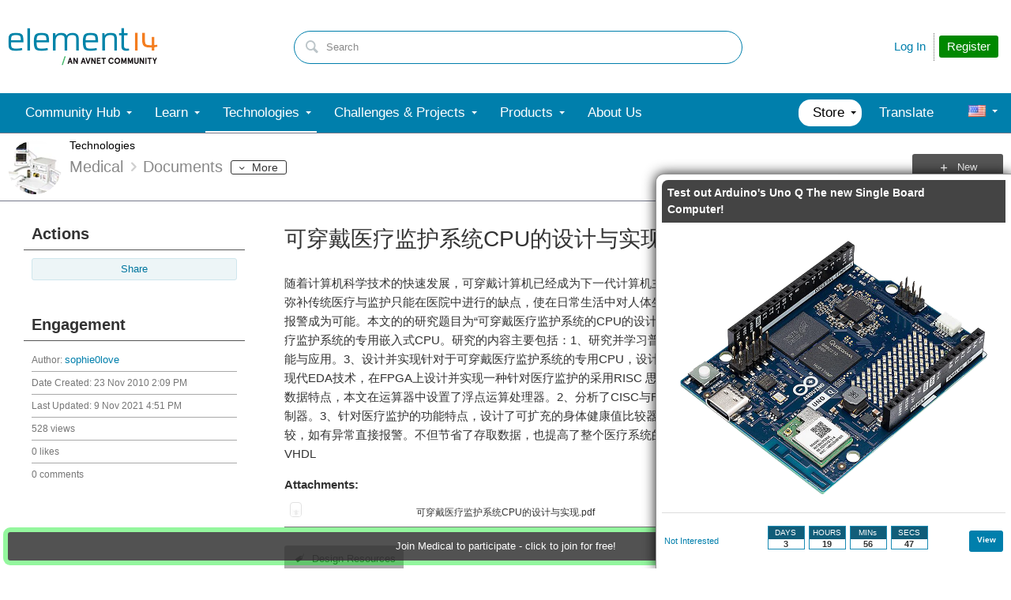

--- FILE ---
content_type: text/html; charset=utf-8
request_url: https://community.element14.com/technologies/medical/w/documents/23427/cpu
body_size: 36864
content:
<!DOCTYPE html>
<html lang="en" class="direction-ltr" style="direction:ltr;" prefix="og: https://ogp.me/ns#"><head><link rel="stylesheet" href="https://community-storage.element14.com/system/h/0000000041fd9d8f/https/communityelement14com/443/css/platform.less?_=6fi0ipVJJmxadJkUp19Ukg==" type="text/css" media="screen" /><script type ="text/javascript" src="https://community-storage.element14.com/system/js/jquery.min.js?_=fF2IapRJV+ntHMPF66Aj6Q=="></script><script type ="text/javascript" src="https://community-storage.element14.com/system/js/telligent.glow.min.js?_=vgBuwCLgj70d/ZkQGprA7g=="></script><script type="text/javascript" src="https://community-storage.element14.com/system/js/telligent.evolution.min.js?_=PBqn1/UXLJCYPpKJb0wMGw=="></script><script type="text/javascript">
// <![CDATA[
try { jQuery.telligent.evolution.site.configure({baseUrl:'https://community.element14.com/',cookieSameSiteSetting:'Lax',loginReturnUrl:'/technologies/medical/w/documents/23427/cpu',isLogout:false,enableGlobalForm:false,scheduledFileStatusUrl:'https://community.element14.com/callback.ashx?__type=Telligent.Evolution.Platform.Scripting.Plugins.ScheduledFileSupportPlugin%2C%20Telligent.Evolution.Platform',badgeablePanelCountUrl:'https://community.element14.com/callback.ashx?__type=Telligent.Evolution.CoreServices.Administration.Plugins.BadgeablePanelsServicePlugin%2C%20Telligent.Evolution.Platform',contentPeekUrl:'https://community.element14.com/callback.ashx?__type=Telligent.Evolution.CoreServices.Peek.Implementations.ContentPeekSupportPlugin%2C%20Telligent.Evolution.Platform',contextQueryString:'_pcurl=~%2Ftechnologies%2Fmedical%2Fw%2Fdocuments%2F23427%2Fcpu',editorConfigVersionKey:'AAAAAEK%2FN2w%3D-AAAAAEIxl4Y%3D-638899964630000000-AAAAAEMOJAE%3D',maxMediaWidth:0,mediaMaxHeight:0,defaultMediaWidth:640,defaultMediaHeight:360,directUploadContext:'46d9865c-ec65-4148-aa43-a7ccfd60d152',directUploadUrl:'https://community.element14.com/api.ashx/v2/cfs/temporary.json?UploadContextId=46d9865c-ec65-4148-aa43-a7ccfd60d152',alphaBlendUrl:'https://community-storage.element14.com/system/images/alpha_blend.png?_=rDgYcKKXtDTTlznKb0rS9A==',blankUrl:'https://community-storage.element14.com/system/images/blank.gif?_=rCOGdNBuBpdWSOkTkZqE7Q==',collapsedUrl:'https://community-storage.element14.com/system/images/collapsed.gif?_=uOP8C4yCYFszIGDqGLe9lw==',hueBlendUrl:'https://community-storage.element14.com/system/images/hue_blend.png?_=qz111YeOD6Ts3Ly4idL0XA==',blendUrl:'https://community-storage.element14.com/system/images/blend.png?_=SDEXwgpwhMzZDFeZFMFGfQ==',ddlButtonUrl:'https://community-storage.element14.com/system/images/ddl_button.gif?_=fY7YExHebbeVPkQgZ6F7fQ==',expandedUrl:'https://community-storage.element14.com/system/images/expanded.gif?_=LTAZ9Sl5GA/taddLhtaXAA==',transparentUrl:'https://community-storage.element14.com/system/images/transparent.png?_=FIiR/cLPV3HuxGD89zBPAQ==',datePattern:{
	pattern: '<1-31> <Jan,Feb,Mar,Apr,May,Jun,Jul,Aug,Sep,Oct,Nov,Dec> <0001-9999>',
    yearIndex: 2,
    monthIndex: 1,
    dayIndex: 0,
    hourIndex: -1,
    minuteIndex: -1,
    amPmIndex: -1,
    parseDateOnLoad: true
},timePattern:{
	pattern: '<1-12>:<00-59> <AM,PM>',
    yearIndex: -1,
    monthIndex: -1,
    dayIndex: -1,
    hourIndex: 0,
    minuteIndex: 1,
    amPmIndex: 2,
    parseDateOnLoad: true
},dateTimePattern:{
	pattern: '<1-31> <Jan,Feb,Mar,Apr,May,Jun,Jul,Aug,Sep,Oct,Nov,Dec> <0001-9999> <1-12>:<00-59> <AM,PM>',
    yearIndex: 2,
    monthIndex: 1,
    dayIndex: 0,
    hourIndex: 3,
    minuteIndex: 4,
    amPmIndex: 5,
    parseDateOnLoad: true
},monthNames:['Jan','Feb','Mar','Apr','May','Jun','Jul','Aug','Sep','Oct','Nov','Dec'],dayNames:['Sun','Mon','Tue','Wed','Thu','Fri','Sat'],authorizationCookieName:'.te.csrf',accessingUserId:2101,accessingUserIsSystemAccount:true,accessingUserTemporary:false,accessingUserIsAuthenticated:false,restUiContext:"p\u0026wikis-page\u0026c6108064af6511ddb074de1a56d89593\u002671e832b242744b96b2b1272b0e53e08a\u00260",versionKey:'639002607810599440',directionality:'ltr',editorLanguage:'en-US',autoLinkPattern:/((?:http|ftp|https):\/\/)([\w\-]{1,63}(?:\.[\w\-]{1,63}){0,127}(?:\([\w\-\.,@?!^=%&:/~\+#]{0,2046}\)|[\w\-\.,@?!^=%&:/~\+#]{0,2047}[\w\-@?^=%&:/~\+#]){0,2048})/i,defaultErrorMessage:'An error occurred.  Please try again or contact your administrator.',quoteText:'Quote',dateMinuteInFutureFormat:'in a few seconds',dateMinutesInFutureFormat:'in {0} minutes',dateHourInFutureFormat:'in over an hour',dateHoursInFutureFormat:'in {0} hours',dateDayInFutureFormat:'in {0} day',dateDaysInFutureFormat:'in {0} days',dateMonthInFutureFormat:'in {0} month',dateMonthsInFutureFormat:'in {0} months',dateYearInFutureFormat:'in over {0} year',dateYearsInFutureFormat:'in over {0} years',dateNowAgoFormat:'now',dateMinuteAgoFormat:'a few seconds ago',dateMinutesAgoFormat:'{0} minutes ago',dateHourAgoFormat:'{0} hour ago',dateHoursAgoFormat:'{0} hours ago',dateDayAgoFormat:'{0} day ago',dateDaysAgoFormat:'{0} days ago',dateMonthAgoFormat:'{0} month ago',dateMonthsAgoFormat:'{0} months ago',dateYearAgoFormat:'over {0} year ago',dateYearsAgoFormat:'over {0} years ago',previewZoomIn:'Zoom in',previewZoomOut:'Zoom out',previewClose:'Close',collapseExpandedItem:'Collapse',beforeUnloadMessageTip:'Progress will cancel if you leave.',pendingTip:'Progress will begin soon…',beforeUnloadMessageLabel:'Please wait…',clearText:'Clear',okText:'OK'});
jQuery.extend($.fn.evolutionUserFileTextBox.defaults,{removeText:'Remove',selectText:'Select/Upload...',noFileText:'No File Selected'});
jQuery.telligent.evolution.validation.registerExtensions({password:'Password contains invalid chars ...',passwordRegex:'^(?=.*[a-z])(?=.*[A-Z])(?=.*[0-9]).{7,128}$',email:'Your email address is invalid.',emailRegex:'^[!$\u0026*\\-=^`|~#%\u0027\\.\"+/?_{}\\\\a-zA-Z0-9 ]+@[\\-\\.a-zA-Z0-9]+(?:\\.[a-zA-Z0-9]+)+$',username:'Your sign in name does not meet the requirements for this site.',usernameRegex:'^[a-zA-Z0-9_\\-\\.]*$',emails:'One or more emails is invalid',url:'URL not in correct format',urlRegex:'^(?:(?:http|https|mailto|ftp|mms):|/|#|~/|data:image/(?:png|gif|jpe?g);base64,)',required:'This field is required.',date:'Please enter a valid date.',dateISO:'Please enter a valid date (ISO).',number:'Please enter a valid number.',digits:'Please enter only digits.',equalTo:'Please enter the same value again.',pattern:'Please enter valid value.',emailexists:'This email address is already in use.',groupnameexists:'This name is already in use.',mailinglistnameexists:'This name is already in use.',usernameexists:'This name is already in use.',wikipageexists:'This name is already in use.',maxlength:'Please enter no more than {0} characters.',minlength:'Please enter at least {0} characters.',rangelength:'Please enter a value between {0} and {1} characters long.',range:'Please enter a value between {0} and {1}.',max:'Please enter a value less than or equal to {0}.',min:'Please enter a value greater than or equal to {0}.',step:'Please enter a value that is a multiple of {0}.'});
jQuery.extend(jQuery.fn.evolutionLike.defaults,{likeText:'Like',unlikeText:'Unlike',modalTitleText:'People who like this',modalShowMoreText:'Show More',whoLikesOtherText:'\u003ca href=\"{user_profile_url}\" class=\"internal-link view-user-profile\"\u003e{user_display_name}\u003c/a\u003e likes this',whoLikesOtherTwoText:'\u003ca href=\"{user_profile_url}\" class=\"internal-link view-user-profile\"\u003e{user_display_name}\u003c/a\u003e and \u003cspan class=\"who-likes\"\u003e1 other\u003c/span\u003e like this',whoLikesOtherMultipleText:'\u003ca href=\"{user_profile_url}\" class=\"internal-link view-user-profile\"\u003e{user_display_name}\u003c/a\u003e and \u003cspan class=\"who-likes\"\u003e{count} others\u003c/span\u003e like this',whoLikesAccessingText:'You like this',whoLikesAccessingTwoText:'You and \u003cspan class=\"who-likes\"\u003e1 other\u003c/span\u003e like this',whoLikesAccessingMultipleText:'You and \u003cspan class=\"who-likes\"\u003e{count} others\u003c/span\u003e like this'});
jQuery.extend(jQuery.fn.evolutionInlineTagEditor.defaults,{editButtonText:'Edit tags',selectTagsText:'Select tags',saveTagsText:'Save',cancelText:'Cancel'});
jQuery.extend(jQuery.fn.evolutionStarRating.defaults,{titles:['Terrible','Poor','Fair','Average','Good','Excellent'],ratingMessageFormat:'Average rating: {rating} out of {max_rating} with {count} ratings.'});
jQuery.extend(jQuery.fn.evolutionModerate.defaults,{moderateLinkText:'moderate',reportLinkText:'Report as abusive',reportedLinkText:'Reported as abusive',reportedNotificationMessageText:'{NAME}\u0027s post has been reported. \u003cstrong\u003eThank you for your feedback.\u003c/strong\u003e'});
jQuery.extend(jQuery.fn.evolutionBookmark.defaults,{deleteBookmarkText:'Unbookmark {content_type_name}',addBookmarkText:'Bookmark this {content_type_name}',processingText:'...'});
jQuery.extend($.fn.evolutionCodeEditor.defaults,{editorUrl:'/cfs-file/__key/system/ace/ace.js'});
jQuery.extend(jQuery.telligent.evolution.ui.components.forumvotes.defaults,{modalTitleTextThread:'People who had this question',modalTitleTextReply:'People helped by this answer',noVotesText:'No Votes',modalShowMoreText:'More'});
jQuery.extend(jQuery.telligent.evolution.ui.components.forumqualityvotes.defaults,{modalTitleText:'People who voted on this thread',tipTextThread:'View Voters',noVotesText:'No Votes',upVoteText:'Vote Up',downVoteText:'Vote Down',logintext:'Login to vote on this thread',modalShowMoreText:'More'});
jQuery.extend(jQuery.fn.evolutionFeature.defaults,{editFeatureText:'Edit Feature',addFeatureText:'Feature ',processingText:'...'});
jQuery.extend(jQuery.fn.evolutionPager.defaults,{previousLabel:'Go to previous page',nextLabel:'Go to next page',firstLabel:'Go to first page',lastLabel:'Go to last page',individualPageLabel:'Go to page {0}'});
jQuery.telligent.evolution.systemNotifications.configure({explicitPanelUrl:'#_cptype=panel\u0026_cpcontexttype=Explicit\u0026_cppanelid=994a7020-02f3-4fc2-ba7d-be3f0febf9f9\u0026viewnotification=1',notificationText:'System Notification',reviewText:'Click to review and resolve.',andMoreText:' (plus {0} more)'});
} catch(e) { };
// ]]>
</script><script type="text/javascript">jQuery(function($) {
	$.telligent.evolution.messaging.subscribe('userActionFollowToggle', function(data) {
		var e = $(data.target);
		var userId = e.data('userid'), accessingUserId = e.data('accessinguserid'), v = e.data('follow');
		e.html('...');
		if (v) {
			$.telligent.evolution.post({
				url: $.telligent.evolution.site.getBaseUrl() + 'api.ashx/v2/users/{FollowerId}/following.json',
				data: { FollowerId: accessingUserId, FollowingId: userId },
				dataType: 'json',
				success: function(response) { e.html('Unfollow').data('follow', false); },
				error: function(response) {  e.html('Follow').data('follow', true); }
			});
		} else {
			$.telligent.evolution.del({
				url: $.telligent.evolution.site.getBaseUrl() + 'api.ashx/v2/users/{FollowerId}/following/{FollowingId}.json',
				data: { FollowerId: accessingUserId, FollowingId: userId },
				dataType: 'json',
				success: function(response) { e.html('Follow').data('follow', true); },
				error: function(response) {  e.html('Unfollow').data('follow', false); }
			});
		}
	});
});</script><script type="text/javascript">jQuery(function($) {
	$.telligent.evolution.messaging.subscribe('userActionFriendshipToggle', function(data) {
		var e = $(data.target);
		var userId = e.data('userid'), accessingUserId = e.data('accessinguserid'), v = parseInt(e.data('friendship'));
		var t = e.html();
		e.html('...');
		if (v == 0) {
				$.telligent.evolution.post({
					url: $.telligent.evolution.site.getBaseUrl() + 'api.ashx/v2/users/{RequestorId}/friends.json',
					data: { RequestorId: accessingUserId, RequesteeId: userId, RequestMessage: '\u003cp\u003eI would like to be your contact here on the element14 Community so that we can exchange\u0026nbsp;direct messages.\u003c/p\u003e\n\u003cp\u003eI look forward to communicating with you.\u003c/p\u003e' },
					dataType: 'json',
					success: function(response) { window.location = window.location; },
					error: function(response) {  e.html(t); }
				});
		} else if (v == 3) {
				$.telligent.evolution.post({
					url: $.telligent.evolution.site.getBaseUrl() + 'api.ashx/v2/users/{RequestorId}/friends.json',
					data: { RequestorId: accessingUserId, RequesteeId: userId, RequestMessage: '\u003cp\u003eI would like to be your contact here on the element14 Community so that we can exchange\u0026nbsp;direct messages.\u003c/p\u003e\n\u003cp\u003eI look forward to communicating with you.\u003c/p\u003e '},
					dataType: 'json',
					success: function(response) { window.location = window.location; },
					error: function(response) {  e.html(t); }
				});
		} else if (v == 1 || v == 2 || v == 4) {
			if (v == 4 || (v == 1 && window.confirm('Are you sure you want to cancel this friendship request?')) || (v == 2 && window.confirm('Are you sure you want to unfriend this person?'))) {
				$.telligent.evolution.del({
					url: $.telligent.evolution.site.getBaseUrl() + 'api.ashx/v2/users/{RequestorId}/friends/{RequesteeId}.json',
					data: { RequestorId: accessingUserId, RequesteeId: userId },
					dataType: 'json',
					success: function(response) { window.location = window.location; },
					error: function(response) {  e.html(t); }
				});
			} else { e.html(t); }
		}
	});
});</script><script type="text/javascript">
(function($){
$.extend($.fn.evolutionUpDownVoting.defaults,{voteDownMessage:'Vote against this idea',voteUpMessage:'Vote for this idea',loginMessage:'Sign in to vote on ideas',noPermissionMessage:'You do not have permission to vote for this idea',notGroupMemberMessage:'Join this group to vote on this idea',deleteMessage:'Remove your vote for this idea',readOnlyMessage: 'Voting on this idea has been disabled',switchToDownVoteMessage: 'Vote against this idea instead of for it',switchToUpVoteMessage: 'Vote for this idea instead of against it',voteDownAgainMessage:'Vote against this idea again',voteUpAgainMessage:'Vote for this idea again',removeDownVoteMesage:'Remove a vote against this idea',removeUpVoteMessage:'Remove a vote for this idea',viewVotesMessage:'View votes' });}(jQuery));
</script>
<script type="text/javascript">(function($){ $.telligent.evolution.media.defaults.endpoint = 'https://community.element14.com/callback.ashx?__type=Telligent.Evolution.Api.Plugins.Endpoints.FileViewerEndpoint%2C%20Telligent.Evolution.Platform'; }(jQuery));</script><script type="text/javascript">(function($){ $.telligent.evolution.preview.defaults.endpoint = 'https://community.element14.com/callback.ashx?__type=Telligent.Evolution.Api.Plugins.Endpoints.WebPreviewEndpoint%2C%20Telligent.Evolution.Platform'; }(jQuery));</script><script type="text/javascript">(function($){ $.fn.evolutionComposer.plugins.mentions.defaults.mentionablesEndpoint = 'https://community.element14.com/callback.ashx?__type=Telligent.Evolution.Api.Plugins.Endpoints.MentionablesEndpoint%2C%20Telligent.Evolution.Platform'; }(jQuery));</script><script type="text/javascript">(function($){ $.telligent.evolution.language.defaults.dateEndpoint = 'https://community.element14.com/callback.ashx?__type=Telligent.Evolution.Api.Plugins.Endpoints.DateFormattingEndpoint%2C%20Telligent.Evolution.Platform'; }(jQuery));</script><script type="text/javascript">(function($){ $.fn.evolutionUserFileTextBox.defaults.endpoint = 'https://community.element14.com/callback.ashx?__type=Telligent.Evolution.Api.Plugins.Endpoints.UserFileTextBoxEndpoint%2C%20Telligent.Evolution.Platform'; }(jQuery));</script><script type="text/javascript">
if (window === window.top) {
	jQuery(function(j){
		var redirected = false;
		var ensureLoggedIn = function(){
			if (!redirected) {
				var hashData = jQuery.telligent.evolution.url.hashData();
				if (hashData._cptype){
					redirected = true;
					window.location = jQuery.telligent.evolution.url.modify({
						url:'/login?ReturnUrl=%2Ftechnologies%2Fmedical%2Fw%2Fdocuments%2F23427%2Fcpu',
						query: {
							ReturnUrl:window.location+''
						},
						hash: ''
					});
				}
			}
		};
		jQuery(window).on('hashchange', function(){
			ensureLoggedIn();
		});
		ensureLoggedIn()
	});
}
</script><title>可穿戴医疗监护系统CPU的设计与实现 - element14 Community</title>
<link rel="canonical" href="https://community.element14.com/technologies/medical/w/documents/23427/cpu" /><meta property="og:site_name" content="element14 Community" />
<meta name="GENERATOR" content="Telligent Community 12" />
<meta name="description" content="随着计算机科学技术的快速发展，可穿戴计算机已经成为下一代计算机主流发展方向。把可穿戴计算机与医疗监护技术相结合，可以弥补传统医疗与监护只能在医院中进行的缺点，使在日常生活中对人体生理信息的采集、存储，对病人进行实时监护以及病情诊断与报警成为可能。本文的的研究题目为“可穿戴医疗监护系统的CPU的设计与实现”，主要研究任务是：设计并实现一个针对于可穿戴医疗监护系统的专用嵌入式CPU。研究的内容主要包括：1、研究并学习普通CPU的结构与功能。2、研究学习可穿戴医疗监护系统的功能与应用。3、设计并实现针对于可穿戴医疗监护系统的专用CPU，设计中注意该CPU与通用CPU的共性和其专用的特性。本文基于现代" />
<meta property="og:Title" content="可穿戴医疗监护系统CPU的设计与实现" />
<meta property="og:image:width" content="150" />
<meta property="og:image" content="https://community.element14.com/cfs-file/__key/communityserver-components-groupavatars/00-00-00-00-22/2001_5F00_spc.png.png" />
<meta name="twitter:domain" content="community.element14.com" />
<meta name="twitter:url" content="https://community.element14.com/technologies/medical/w/documents/23427/cpu" />
<meta name="expected-hostname" content="community.element14.com" />
<meta name="twitter:image:alt" content="可穿戴医疗监护系统CPU的设计与实现" />
<meta property="og:image:height" content="126" />
<meta name="twitter:description" content="随着计算机科学技术的快速发展，可穿戴计算机已经成为下一代计算机主流发展方向。把可穿戴计算机与医疗监护技术相结合，可以弥补传统医疗与监护只能在医院中进行的缺点，使在日常生活中对人体生理信息的采集、存储，对病人进行实时监护以及病情诊断与报警成为可能。本文的的研究题目为“可穿戴医疗监护系统的CPU的设计与实现”，主要研究任务是：设计并实现一个针对于可穿戴医疗监护系统的专用嵌入式CPU。研究的内容主要包括：1、研究并学习普通CPU的结构与功能。2、研究学习可穿戴医疗监护系统的功能与应用。3、设计并实现针对于可穿戴医疗监护系统的专用CPU，设计中注意该CPU与通用CPU的共性和其专用的特性。本文基于现代" />
<meta name="twitter:creator" content="@e14Community" />
<meta name="twitter:image" content="https://community.element14.com/cfs-file/__key/communityserver-components-groupavatars/00-00-00-00-22/2001_5F00_spc.png.png" />
<meta property="og:type" content="website" />
<meta name="twitter:title" content="可穿戴医疗监护系统CPU的设计与实现" />
<meta name="twitter:image:src" content="https://community.element14.com/cfs-file/__key/communityserver-components-groupavatars/00-00-00-00-22/2001_5F00_spc.png.png" />
<meta property="og:description" content="随着计算机科学技术的快速发展，可穿戴计算机已经成为下一代计算机主流发展方向。把可穿戴计算机与医疗监护技术相结合，可以弥补传统医疗与监护只能在医院中进行的缺点，使在日常生活中对人体生理信息的采集、存储，对病人进行实时监护以及病情诊断与报警成为可能。本文的的研究题目为“可穿戴医疗监护系统的CPU的设计与实现”，主要研究任务是：设计并实现一个针对于可穿戴医疗监护系统的专用嵌入式CPU。研究的内容主要包括：1、研究并学习普通CPU的结构与功能。2、研究学习可穿戴医疗监护系统的功能与应用。3、设计并实现针对于可穿戴医疗监护系统的专用CPU，设计中注意该CPU与通用CPU的共性和其专用的特性。本文基于现代" />
<meta name="title" content="可穿戴医疗监护系统CPU的设计与实现" />
<meta property="og:url" content="https://community.element14.com/technologies/medical/w/documents/23427/cpu" />
<meta property="fb:app_id" content="354647788222159" />
<meta property="og:title" content="可穿戴医疗监护系统CPU的设计与实现" />
<meta name="keywords" content="Design Resources" />
<meta property="og:image:alt" content="可穿戴医疗监护系统CPU的设计与实现" />
<meta name="twitter:card" content="summary_large_image" />
<meta property="og:locale" content="en_US" />
<meta name="twitter:site" content="@e14Community" /><link type="text/css" rel="stylesheet" href="https://community-storage.element14.com/uifiles/h/0000000041fd9d8e/00ec0001bb9041c288cc63c14b3070ba/s/00000000000000000000000000000000/0/theme_000/theme/f/1/638550041500000000/https/communityelement14com/443/screen.less?_=ZtFoMh6/bUEXEtm32eSQnA==" /><link type="text/css" rel="stylesheet" href="https://community-storage.element14.com/uifiles/h/0000000041fd9d8e/00ec0001bb9041c288cc63c14b3070ba/s/00000000000000000000000000000000/0/theme_000/theme/f/1/638550041500000000/https/communityelement14com/443/print.css?_=pNanWynCTjTQ+FmAFaH3xA==" media="print" /><link type="text/css" rel="stylesheet" href="https://community-storage.element14.com/uifiles/h/0000000041fd9d8e/00ec0001bb9041c288cc63c14b3070ba/s/00000000000000000000000000000000/0/theme_000/theme/f/1/638550041500000000/https/communityelement14com/443/handheld.less?_=lshJGvSW0IbVt1aGgcZ8tw==" media="only screen and (max-width: 670px)" /><link type="text/css" rel="stylesheet" href="https://community-storage.element14.com/uifiles/h/0000000041fd9d8e/00ec0001bb9041c288cc63c14b3070ba/s/00000000000000000000000000000000/0/theme_000/theme/f/1/638550041500000000/https/communityelement14com/443/tablet.less?_=GZqxmYqsyFO6A22jNf6RfQ==" media="only screen and (min-device-width: 671px) and (max-device-width: 1024px) and (orientation: landscape), only screen and (min-device-width: 671px) and (max-device-width: 1024px) and (orientation: portrait)" /><meta name="viewport" content="width=device-width, user-scalable=yes, initial-scale=1, maximum-scale=5" />

	<link rel="icon" type="image/png" href="https://community-storage.element14.com/themefiles/fd/s/00ec0001bb9041c288cc63c14b3070ba/files/favicon.png?sv=2016-05-31&amp;sr=b&amp;si=telligent&amp;sig=mAZQ0V%2BU6dCNWidah3IMMzAQglajeD0%2BCDGJh%2BBO%2B2I%3D&amp;_=68RepuC5XieEhVwobuKY5A==">
	<link rel="apple-touch-icon" href="https://community-storage.element14.com/themefiles/fd/s/00ec0001bb9041c288cc63c14b3070ba/files/favicon.png?sv=2016-05-31&amp;sr=b&amp;si=telligent&amp;sig=mAZQ0V%2BU6dCNWidah3IMMzAQglajeD0%2BCDGJh%2BBO%2B2I%3D&amp;_=68RepuC5XieEhVwobuKY5A==">
<link type="text/css" rel="stylesheet" href="https://community-storage.element14.com/uifiles/h/0000000041fd9d8e/00ec0001bb9041c288cc63c14b3070ba/s/00000000000000000000000000000000/0/theme_000/theme/f/1/638550041500000000/https/communityelement14com/443/selayouts.less?_=0ZjSQFXCDCO0BiadCKiEMQ==" /><link type="text/css" rel="stylesheet" href="https://community-storage.element14.com/uifiles/h/0000000041fd9d8e/00ec0001bb9041c288cc63c14b3070ba/s/00000000000000000000000000000000/0/theme_000/theme/f/1/638550041500000000/https/communityelement14com/443/semain.less?_=kH9R9kAw1NU7Roop0rs3uw==" /><link type="text/css" rel="stylesheet" href="https://community-storage.element14.com/uifiles/h/0000000041fd9d8e/00ec0001bb9041c288cc63c14b3070ba/s/00000000000000000000000000000000/0/theme_000/theme/f/1/638550041500000000/https/communityelement14com/443/secolors.less?_=QiAAY5Ec42b90cqJu3s+CQ==" /><link type="text/css" rel="stylesheet" href="https://community-storage.element14.com/uifiles/h/0000000041fd9d8e/00ec0001bb9041c288cc63c14b3070ba/s/00000000000000000000000000000000/0/theme_000/theme/f/1/638550041500000000/https/communityelement14com/443/seglobal.less?_=60qXYNBzw1N96+UvE2pV5w==" /><link type="text/css" rel="stylesheet" href="https://community-storage.element14.com/uifiles/h/0000000041fd9d8e/00ec0001bb9041c288cc63c14b3070ba/s/00000000000000000000000000000000/0/theme_000/theme/f/1/638550041500000000/https/communityelement14com/443/seclient.less?_=2Q/keQXX8DQSNFEB6pcvcg==" />
<script type="text/javascript" src="https://community-storage.element14.com/themefiles/fd/s/00ec0001bb9041c288cc63c14b3070ba/jsfiles/theme.js?sv=2016-05-31&amp;sr=b&amp;si=telligent&amp;sig=rxnTrDEbqQiVg5nfZn%2FoNjCs5XynWQaO9iIdhpmQMTE%3D&amp;_=0RGCT9TOfhJW5IoBL8yoxQ=="></script>
<script type="text/javascript">
jQuery(function(j){
	j.telligent.evolution.theme.social.register({
		dockedSidebars:  true ,
		adaptiveHeaders:  false ,
		adaptiveHeadersMinWidth: 670
	})
});
</script><script type="text/javascript">
    // apply special custom styles for global navigation
    function observeGlobalNavigation () {
        let MutationObserver = window.MutationObserver || window.WebKitMutationObserver || window.MozMutationObserver
        
        // select the node that will be observed for mutations
        let targetNode = document.querySelector('html body#se-theme .header-fragments .content-fragment.navigation-custom .navigation-list[data-direction="horizontal"]')
        
        if (!targetNode) {
            return
        }

        // options
        let config = {
            attributes: true,
            childList: true,
            characterData: false,
            subtree: true
        }
        
        // callback function to execute when mutations are observed
        let callback = function (mutationsList) {
            let openItem = document.querySelector('html body#se-theme .header-fragments .content-fragment.navigation-custom .navigation-list[data-direction="horizontal"] a.subnav-open, html body#se-theme .header-fragments .content-fragment.navigation-custom .navigation-list[data-direction="horizontal"] a.links-expanded')
                
            if (openItem) {
                document.body.classList.add('se-global-nav-open')
            } else {
                document.body.classList.remove('se-global-nav-open')
            }
        }
        
        // create an observer instance linked to the callback function
        let observer = new MutationObserver(callback)
        
        // start observing the target node for configured mutations
        observer.observe(targetNode, config)
    }
    
    
    // entry point
    document.addEventListener('DOMContentLoaded', function () {
        if (document.body.id !== 'se-theme') {
            document.body.id = 'se-theme'
        }

        observeGlobalNavigation()
    }, false)
    

    // jQuery entry point
    jQuery(function () {
        // set vertical position of the user avatar title tip
        let userAvatar = jQuery('.banner.site .user-links a.user')
        if (userAvatar) {
            userAvatar.evolutionTip({
                attribute: jQuery.fn.evolutionTip.defaults.attribute,
                vertical: 'below'
            })
        }
        
        // set vertical & horizontal position for logo tooltip
        let logotype = jQuery('.banner.site .avatar > a')
        if (logotype) {
            logotype.evolutionTip({
                attribute: jQuery.fn.evolutionTip.defaults.attribute,
                vertical: 'below'
            })
        }
    })
</script>

<script type="text/javascript">
    // entry point (vanilla)
    document.addEventListener('DOMContentLoaded', function () {

    }, false)
    
    
    
    // entry point (jQuery)
    jQuery(function () {
      
    })
</script>
<link rel="preconnect" href="https://cdn-ukwest.onetrust.com">
<link rel="dns-prefetch" href="https://cdn-ukwest.onetrust.com">
<!-- OneTrust Cookies Consent Notice start for community.element14.com -->
<script type="text/javascript" src="https://cdn-ukwest.onetrust.com/consent/6391955a-e140-4cc1-b734-c244a329cfd9/OtAutoBlock.js" ></script>
<script src="https://cdn-ukwest.onetrust.com/scripttemplates/otSDKStub.js"  type="text/javascript" charset="UTF-8" data-domain-script="6391955a-e140-4cc1-b734-c244a329cfd9" ></script>
<script type="text/javascript">
function OptanonWrapper() { }
</script>
<!-- OneTrust Cookies Consent Notice end for community.element14.com -->

<meta http-equiv="X-Clacks-Overhead" content="GNU Terry Pratchett" />

<link rel="apple-touch-icon" sizes="57x57" href="/apple-touch-icon-57x57.png" />
<link rel="apple-touch-icon" sizes="60x60" href="/apple-touch-icon-60x60.png" />
<link rel="apple-touch-icon" sizes="72x72" href="/apple-touch-icon-72x72.png" />
<link rel="apple-touch-icon" sizes="76x76" href="/apple-touch-icon-76x76.png" />
<link rel="apple-touch-icon" sizes="114x114" href="/apple-touch-icon-114x114.png" />
<link rel="apple-touch-icon" sizes="120x120" href="/apple-touch-icon-120x120.png" />
<link rel="apple-touch-icon" sizes="144x144" href="/apple-touch-icon-144x144.png" />
<link rel="apple-touch-icon" sizes="152x152" href="/apple-touch-icon-152x152.png" />
<link rel="apple-touch-icon" sizes="180x180" href="/apple-touch-icon-180x180.png" />
<link rel="icon" type="image/png" href="/favicon-32x32.png" sizes="32x32" />
<link rel="icon" type="image/png" href="/favicon-194x194.png" sizes="194x194" />
<link rel="icon" type="image/png" href="/favicon-96x96.png" sizes="96x96" />
<link rel="icon" type="image/png" href="/android-chrome-192x192.png" sizes="192x192" />
<link rel="manifest" href="/manifest.json" />
<link rel="mask-icon" href="/safari-pinned-tab.svg" color="#5bbad5" />
<meta name="msapplication-TileColor" content="#2b5797" />
<meta name="msapplication-TileImage" content="/mstile-144x144.png" />
<meta name="theme-color" content="#ffffff" /><link rel="stylesheet" href="https://community-storage.element14.com/uifiles/h/0000000041fd9d8e/00ec0001bb9041c288cc63c14b3070ba/g/71e832b242744b96b2b1272b0e53e08a/0/header_0010/16/f/3/638817888770000000/https/communityelement14com/443/style.less?_=GKcw0PMYw2KVocnEninfIA=="  />
<link rel="stylesheet" href="https://community-storage.element14.com/uifiles/h/0000000041fd9d8e/00ec0001bb9041c288cc63c14b3070ba/g/71e832b242744b96b2b1272b0e53e08a/0/header_0010/21/f/3/638501638089600000/https/communityelement14com/443/render-styles.less?_=E5+A8Pqx2WxMIN1EMJJblQ=="  />
<link rel="stylesheet" href="https://community-storage.element14.com/uifiles/h/0000000041fd9d8e/00ec0001bb9041c288cc63c14b3070ba/g/71e832b242744b96b2b1272b0e53e08a/0/header_0010/18/f/3/638501638089600000/https/communityelement14com/443/style.less?_=v4zVcFJcKcwiXplxcmNboQ=="  />
<link rel="stylesheet" href="https://community-storage.element14.com/uifiles/h/0000000041fd9d8e/00ec0001bb9041c288cc63c14b3070ba/g/71e832b242744b96b2b1272b0e53e08a/0/pwikis-page_0000/6881/f/3/638657230650000000/https/communityelement14com/443/style.less?_=PV7TIgirjoI8+0vs5NCXMQ=="  />
<link rel="stylesheet" href="https://community-storage.element14.com/uifiles/h/0000000041fd9d8e/00ec0001bb9041c288cc63c14b3070ba/g/71e832b242744b96b2b1272b0e53e08a/0/pwikis-page_0000/6882/f/3/638501638089600000/https/communityelement14com/443/style.less?_=54F9wBOGgXgQI6qXKwqI5w=="  />
<link rel="stylesheet" href="https://community-storage.element14.com/uifiles/h/0000000041fd9d8e/00ec0001bb9041c288cc63c14b3070ba/g/71e832b242744b96b2b1272b0e53e08a/0/pwikis-page_0000/6883/f/3/638501638089600000/https/communityelement14com/443/style.less?_=54F9wBOGgXgQI6qXKwqI5w=="  />
<link rel="stylesheet" href="https://community-storage.element14.com/uifiles/h/0000000041fd9d8e/00ec0001bb9041c288cc63c14b3070ba/g/71e832b242744b96b2b1272b0e53e08a/0/pwikis-page_0000/6886/f/3/638501638089600000/https/communityelement14com/443/style.less?_=LQqgGYMVEt5ICAAilezPFw=="  />
<link rel="stylesheet" href="https://community-storage.element14.com/uifiles/h/0000000041fd9d8e/00ec0001bb9041c288cc63c14b3070ba/g/71e832b242744b96b2b1272b0e53e08a/0/pwikis-page_0000/6887/f/3/638748161430000000/https/communityelement14com/443/style.less?_=SlYFRGVcPhfkuNLTUvgtvw=="  />
<link rel="stylesheet" href="https://community-storage.element14.com/uifiles/h/0000000041fd9d8e/00ec0001bb9041c288cc63c14b3070ba/g/71e832b242744b96b2b1272b0e53e08a/0/footer_0010/59/f/3/638972573240000000/https/communityelement14com/443/style.less?_=3qOp9sMAKWeMpZlGyynG4A=="  />
<link rel="stylesheet" href="https://community-storage.element14.com/uifiles/h/0000000041fd9d8e/00ec0001bb9041c288cc63c14b3070ba/g/71e832b242744b96b2b1272b0e53e08a/0/footer_0010/24/f/3/638501638089600000/https/communityelement14com/443/style.less?_=D7K2U1Ro1a4Co51QsD2YfQ=="  />
<link rel="stylesheet" href="https://community-storage.element14.com/uifiles/h/0000000041fd9d8e/00ec0001bb9041c288cc63c14b3070ba/g/71e832b242744b96b2b1272b0e53e08a/0/footer_0010/29/f/3/638501638089600000/https/communityelement14com/443/style.less?_=alSpl6HgjXXBBIP8efzbxw=="  /><link rel="alternate" type="application/rss+xml" title="Medical (RSS 2.0)" href="https://community.element14.com/technologies/medical/rss"  /><link rel="alternate" type="application/rss+xml" title="Documents (RSS 2.0)" href="https://community.element14.com/technologies/medical/w/documents/rss"  /><link rel="alternate" type="application/rss+xml" title="可穿戴医疗监护系统CPU的设计与实现 (RSS 2.0)" href="https://community.element14.com/technologies/medical/w/documents/23427/cpu/rss"  />
<script>(window.BOOMR_mq=window.BOOMR_mq||[]).push(["addVar",{"rua.upush":"false","rua.cpush":"true","rua.upre":"false","rua.cpre":"true","rua.uprl":"false","rua.cprl":"false","rua.cprf":"false","rua.trans":"SJ-0e294a57-131c-4401-92a0-a2bc8a6c33b0","rua.cook":"false","rua.ims":"false","rua.ufprl":"false","rua.cfprl":"false","rua.isuxp":"false","rua.texp":"norulematch","rua.ceh":"false","rua.ueh":"false","rua.ieh.st":"0"}]);</script>
                              <script>!function(e){var n="https://s.go-mpulse.net/boomerang/";if("False"=="True")e.BOOMR_config=e.BOOMR_config||{},e.BOOMR_config.PageParams=e.BOOMR_config.PageParams||{},e.BOOMR_config.PageParams.pci=!0,n="https://s2.go-mpulse.net/boomerang/";if(window.BOOMR_API_key="RVBPD-8GALF-8D5TU-S38JB-QEDZ3",function(){function e(){if(!o){var e=document.createElement("script");e.id="boomr-scr-as",e.src=window.BOOMR.url,e.async=!0,i.parentNode.appendChild(e),o=!0}}function t(e){o=!0;var n,t,a,r,d=document,O=window;if(window.BOOMR.snippetMethod=e?"if":"i",t=function(e,n){var t=d.createElement("script");t.id=n||"boomr-if-as",t.src=window.BOOMR.url,BOOMR_lstart=(new Date).getTime(),e=e||d.body,e.appendChild(t)},!window.addEventListener&&window.attachEvent&&navigator.userAgent.match(/MSIE [67]\./))return window.BOOMR.snippetMethod="s",void t(i.parentNode,"boomr-async");a=document.createElement("IFRAME"),a.src="about:blank",a.title="",a.role="presentation",a.loading="eager",r=(a.frameElement||a).style,r.width=0,r.height=0,r.border=0,r.display="none",i.parentNode.appendChild(a);try{O=a.contentWindow,d=O.document.open()}catch(_){n=document.domain,a.src="javascript:var d=document.open();d.domain='"+n+"';void(0);",O=a.contentWindow,d=O.document.open()}if(n)d._boomrl=function(){this.domain=n,t()},d.write("<bo"+"dy onload='document._boomrl();'>");else if(O._boomrl=function(){t()},O.addEventListener)O.addEventListener("load",O._boomrl,!1);else if(O.attachEvent)O.attachEvent("onload",O._boomrl);d.close()}function a(e){window.BOOMR_onload=e&&e.timeStamp||(new Date).getTime()}if(!window.BOOMR||!window.BOOMR.version&&!window.BOOMR.snippetExecuted){window.BOOMR=window.BOOMR||{},window.BOOMR.snippetStart=(new Date).getTime(),window.BOOMR.snippetExecuted=!0,window.BOOMR.snippetVersion=12,window.BOOMR.url=n+"RVBPD-8GALF-8D5TU-S38JB-QEDZ3";var i=document.currentScript||document.getElementsByTagName("script")[0],o=!1,r=document.createElement("link");if(r.relList&&"function"==typeof r.relList.supports&&r.relList.supports("preload")&&"as"in r)window.BOOMR.snippetMethod="p",r.href=window.BOOMR.url,r.rel="preload",r.as="script",r.addEventListener("load",e),r.addEventListener("error",function(){t(!0)}),setTimeout(function(){if(!o)t(!0)},3e3),BOOMR_lstart=(new Date).getTime(),i.parentNode.appendChild(r);else t(!1);if(window.addEventListener)window.addEventListener("load",a,!1);else if(window.attachEvent)window.attachEvent("onload",a)}}(),"".length>0)if(e&&"performance"in e&&e.performance&&"function"==typeof e.performance.setResourceTimingBufferSize)e.performance.setResourceTimingBufferSize();!function(){if(BOOMR=e.BOOMR||{},BOOMR.plugins=BOOMR.plugins||{},!BOOMR.plugins.AK){var n="true"=="true"?1:0,t="",a="ck7sdvyxezh2s2lriyjq-f-8c4b0ddbf-clientnsv4-s.akamaihd.net",i="false"=="true"?2:1,o={"ak.v":"39","ak.cp":"1171429","ak.ai":parseInt("700763",10),"ak.ol":"0","ak.cr":8,"ak.ipv":4,"ak.proto":"h2","ak.rid":"e3d69b1","ak.r":45721,"ak.a2":n,"ak.m":"x","ak.n":"essl","ak.bpcip":"18.191.33.0","ak.cport":42968,"ak.gh":"23.33.25.18","ak.quicv":"","ak.tlsv":"tls1.3","ak.0rtt":"","ak.0rtt.ed":"","ak.csrc":"-","ak.acc":"","ak.t":"1769031187","ak.ak":"hOBiQwZUYzCg5VSAfCLimQ==R1Lf8RQLVMJ87mYI/m8r/4NRIzL3OWOTVR6I237o7EaSAxEMx2eAoFN8y/ulv0iiWt4x12S2vD7rxj/UlHpce0zGHxBP2vG4C/AO90bxfvKB9zhzcP7O/CLgCHhmE3xg4eAM81azrbkUqi+Jq4Cvng4OaBcIH3MfqDGyJ2LXWHejHoqYyyc7AoVqxiL4CGuON+ZtrRHgN/SiHhT7R0qP4JyvDTbdLHOWOtmJqoCIFTm5dez4erUQbx81dpDHrcawyqEdt79oQdi5Z/d19DGOZ2NOrNpo2K4jga+bciOl/Om+0mAgMvikEgCbgJ3UZg2P6lOQC7YDZLMzgCKtmFcDbzWQ+AHAexfFqKnw/0vSZcQXsS4OhZWwFe9X7CVUVm5bNJo/fRksjqKKep34HnlTVdKrZ+wufjQ5y6AMFrs9QpI=","ak.pv":"48","ak.dpoabenc":"","ak.tf":i};if(""!==t)o["ak.ruds"]=t;var r={i:!1,av:function(n){var t="http.initiator";if(n&&(!n[t]||"spa_hard"===n[t]))o["ak.feo"]=void 0!==e.aFeoApplied?1:0,BOOMR.addVar(o)},rv:function(){var e=["ak.bpcip","ak.cport","ak.cr","ak.csrc","ak.gh","ak.ipv","ak.m","ak.n","ak.ol","ak.proto","ak.quicv","ak.tlsv","ak.0rtt","ak.0rtt.ed","ak.r","ak.acc","ak.t","ak.tf"];BOOMR.removeVar(e)}};BOOMR.plugins.AK={akVars:o,akDNSPreFetchDomain:a,init:function(){if(!r.i){var e=BOOMR.subscribe;e("before_beacon",r.av,null,null),e("onbeacon",r.rv,null,null),r.i=!0}return this},is_complete:function(){return!0}}}}()}(window);</script></head><body spellcheck="true">








<script type="text/javascript">
    document.body.id = 'se-theme';
</script>


<div class="single-column header-fragments evolution-reflow-container" data-related="_h_page" id="_h_singlecolumn" style = "display:none"></div><div class="header-fragments evolution-reflow-container" data-related="_h_singlecolumn" id="_h_page"  data-reflow-width="670"><div class="layout">
<div class="layout-header"></div>
<div class="layout-content header-top-content" id="_h_layout"><div class="layout-region header" id="_h_header">
<div class="layout-region-inner header"><div class="content-fragment scripted-content-fragment no-wrapper responsive-1 " id="header-20" data-reflow="_h_header,_h_singlecolumn,1,0,0">
<div class="content-fragment-content">
<script>
    // Track errors globally
    var e14JSErrorArray = []; // Used so that we can store errors from early on in initialisation
	window.onerror = function(message, filePath, line) {
        var file = filePath.substring(filePath.lastIndexOf('/')+1);
		var errorText = 'jsError-**BROWSER**-L'+line+'-'+file.substring(0,15)+'-'+message;
		
	    switch (document.readyState) {
          case "loading":
            e14JSErrorArray.push(errorText); // Log this later
            break;
          default:
            // The page is fully loaded.
            e14.func.queueScripts.add(function(){
                e14.func.logJSErrors(errorText)
            });
            break;
        }
        
        return false;
	}
	
    console.log('e14-global-widget loaded');

    window.digitalData = {};     
    window.e14 = {
        meta: { 
            user: {
                                userid: 2101,
                username: 'Anonymous',
                profileUrl: '$core_v2_user.Accessing.ProfileUrl',
                anonymous: true,
                points: 0,
                isAdmin: false             },
            page: {},             products: []
        },
        props: {
            buyGoesToCart: true,
            botOptimsation: false,
                        cmtyManagerId: 24933,
            isMobile: false,
            jsErrorSendLimit: 5,
            jsErrorSentCount: 0,
            liveAgentEnabled: false,
            masheryURL: 'https://api.element14.com/catalog/products',
            masheryKey: '6ayk7fwykyakewdebxfewehr',
            resourceVersion: '09be6430-cbc8-4486-aed7-1018228d96bf',
            resourceRoot: '/e14/cfs/e14core/',
            resourceUseCfs: false,
            webinarsStartingSoon: '{"rt0":{"EventTitle":"Test out Arduino&#39;s Uno Q   The new Single Board Computer!","Id":"860f26c2-ac91-403e-9827-0e1637b0d361","Url":"https://community.element14.com/products/roadtest/rt/roadtests/706/test_out_arduinos_uno_q_-_the_new_single-board_computer","StartDate":1766390400000,"EndDate":1769362200000,"EventImage":"https://community.element14.com/resized-image/__size/1280x720/__key/roadtestfiles/860f26c2ac91403e98270e1637b0d361/4808383_2D00_40.png","ImageHeight":379,"isRtOrDc":true}}',
                        siteroot: 'https://community.element14.com'
        },
        trk: {},
        func: {
            queueScripts: (function queueScripts() {
                var queue = [];
                var priorityQueue = [];
                var queueExecuted = false;
                function add(fn, priority) {
                    priority = priority || false;
                    if (typeof fn === 'function') {
                        if (queueExecuted) {
                            try {
                                fn();
                            } catch (error) {
                                console.error(error);
                            }
                        } else {
                            if (priority) {
                                priorityQueue.push(fn);
                            } else {
                                queue.push(fn);
                            }
                        }
                    }
                }

                function execute() {
                    if (queueExecuted)
                        return false;
        
                    var arr = priorityQueue.concat(queue);
                    for (var s = 0, l = arr.length; s < l; s++) {
                        // try {
                            arr[s]();
                        // } catch (e) {
                        //     if (console)
                        //         console.error(e);
                        // }
                    }
                    queueExecuted = true;
        
                    return queueExecuted;
                }
        
                return {
                    add: add,
                    execute: execute
                }
            }())
        }
    }
</script>

            <script type="text/javascript" src="/e14/assets/launch/0a264242e0bd/572606bb99db/launch-91cd98e803cd.min.js?ver=dd9679ce-eb49-4bf2-bac5-e6e258cca29c"></script>
    
<script type="text/javascript" data-ot-ignore="/e14/cfs/e14core/lib/require.js" src="/e14/cfs/e14core/lib/require.js"></script>
<script>

    require.config({
        baseUrl: "/e14/cfs/e14core/scripts/", // Subject to change per environment
        waitSeconds : 30,
        urlArgs: "v=" + e14.props.resourceVersion,
        deps: ['main'],
        attributes: {
            "main": {
              "data-ot-ignore": "/e14/cfs/e14core/lib/main.js?v=09be6430-cbc8-4486-aed7-1018228d96bf",
            }
        },
        onNodeCreated: function(node, config, name, url){
            if(config.attributes && config.attributes[name]){
              Object.keys(config.attributes[name]).forEach(function(attribute) {
                node.setAttribute(attribute, config.attributes[name][attribute]);
              });
            }
        },
        paths: {
            'libraries': '../lib',
            'handlebars': '../lib/handlebars',
            'views': '../views',
            'text': '../lib/modules/text',
            'shims': '../lib/shims',
            'jquery': '../lib/jquery-proxy'
        },
        packages: [
        { 
            name: 'global-utils',
            location: 'global-utils',  // default 'packagename'
            main: 'index'         // default 'main' 
        }]
    });
</script>

<link rel="stylesheet" href="/e14/cfs/e14core/styles/e14-theme.css?v=09be6430-cbc8-4486-aed7-1018228d96bf">
<link rel="stylesheet" href="/e14/cfs/e14core/styles/e14-base.css?v=09be6430-cbc8-4486-aed7-1018228d96bf"></div>
<div class="content-fragment-footer"></div>
</div>
<div class="content-fragment scripted-content-fragment no-wrapper responsive-1 " id="header-19" data-reflow="_h_header,_h_singlecolumn,1,0,1">
<div class="content-fragment-content">

            
    
    





		
																													

                                                                                                        
                                                                 
                
                            	                	                	                	                	    
<script>
    console.log('e14-global-page-info-widget loaded');

        window.e14.meta.user.country = 'US';
    window.e14.meta.user.currencyConversion = 1
    
         window.e14.meta.user.language = 'en';
    window.e14.props.linkedIn = '28906';
    
    window.e14.meta.page = {
        urlName: 'wiki_Page_View',
        loginRestricted: false,
            authorId: 36169,
                contentId: '10c59dfd-488d-4839-8123-7f9c8108725e',
        contentShortId: '7',
        contentTypeId: '393e7426-ce8b-4921-9949-0c0b60cb1f1e',
        contentTypeName: 'Wiki',
            group: {
            id: 22,
            count: 0,
            name: 'Medical',
            key: 'medical',
            containerId: '71e832b2-4274-4b96-b2b1-272b0e53e08a',
            applicationId: '71e832b2-4274-4b96-b2b1-272b0e53e08a',
            parentGroupId: 11,
            isHome: false,
            path: [
  "Technologies",
  "Medical"
],
            parentPath: [
  "Technologies"
],
            topLevelName: 'Technologies',
            topLevelKey: 'technologies'
        },
            typeName: 'Wiki',
        typeNameAlt: 'wikis-page',
        typeNameParent: 'WikiPage',
                    contentTitle: '可穿戴医疗监护系统CPU的设计与实现',
            isContent: true,
                
            applicationId: '10c59dfd-488d-4839-8123-7f9c8108725e',
        applicationTypeId: '393e7426-ce8b-4921-9949-0c0b60cb1f1e',
        applicationName: 'Documents',
        applicationNames: [
  "Blog",
  "Forum",
  "Managed Videos",
  "Events",
  "Wikis",
  "Members",
  "Mentions",
  "Sub-Groups",
  "Tags"
],
        
            
        applicationNamesAvailable: [
  "Blog",
  "Forum",
  "Managed Videos",
  "Events",
  "Wikis",
  "Members",
  "Mentions",
  "Sub-Groups",
  "Tags"
],
        pageContextItems: [
  {
    "TypeName": "Group",
    "ContainerTypeId": "23b05a61-c3e5-4451-90d9-bfa00453bce4",
    "ContainerId": "71e832b2-4274-4b96-b2b1-272b0e53e08a",
    "ApplicationTypeId": "23b05a61-c3e5-4451-90d9-bfa00453bce4",
    "ApplicationId": "71e832b2-4274-4b96-b2b1-272b0e53e08a",
    "ContentTypeId": "23b05a61-c3e5-4451-90d9-bfa00453bce4",
    "ContentId": "71e832b2-4274-4b96-b2b1-272b0e53e08a",
    "Id": "22",
    "Relationship": null
  },
  {
    "TypeName": "WikiPage",
    "ContainerTypeId": "23b05a61-c3e5-4451-90d9-bfa00453bce4",
    "ContainerId": "71e832b2-4274-4b96-b2b1-272b0e53e08a",
    "ApplicationTypeId": "393e7426-ce8b-4921-9949-0c0b60cb1f1e",
    "ApplicationId": "10c59dfd-488d-4839-8123-7f9c8108725e",
    "ContentTypeId": "6b577b8c-0470-4e20-9d29-b6772bf67243",
    "ContentId": "779a7b2d-561d-4ac5-bef3-af9f87329e02",
    "Id": "23427",
    "Relationship": null
  },
  {
    "TypeName": "Wiki",
    "ContainerTypeId": "23b05a61-c3e5-4451-90d9-bfa00453bce4",
    "ContainerId": "71e832b2-4274-4b96-b2b1-272b0e53e08a",
    "ApplicationTypeId": "393e7426-ce8b-4921-9949-0c0b60cb1f1e",
    "ApplicationId": "10c59dfd-488d-4839-8123-7f9c8108725e",
    "ContentTypeId": "393e7426-ce8b-4921-9949-0c0b60cb1f1e",
    "ContentId": "10c59dfd-488d-4839-8123-7f9c8108725e",
    "Id": "7",
    "Relationship": null
  },
  {
    "TypeName": "WikiPage",
    "ContainerTypeId": "23b05a61-c3e5-4451-90d9-bfa00453bce4",
    "ContainerId": "71e832b2-4274-4b96-b2b1-272b0e53e08a",
    "ApplicationTypeId": "393e7426-ce8b-4921-9949-0c0b60cb1f1e",
    "ApplicationId": "10c59dfd-488d-4839-8123-7f9c8108725e",
    "ContentTypeId": "6b577b8c-0470-4e20-9d29-b6772bf67243",
    "ContentId": "ecfde509-9c1c-43c2-8a12-368701fef08f",
    "Id": "7",
    "Relationship": "Parent"
  },
  {
    "TypeName": "User",
    "ContainerTypeId": "e9ed4118-60ed-4f2b-a026-5705b8793d05",
    "ContainerId": null,
    "ApplicationTypeId": "e9ed4118-60ed-4f2b-a026-5705b8793d05",
    "ApplicationId": null,
    "ContentTypeId": "e9ed4118-60ed-4f2b-a026-5705b8793d05",
    "ContentId": "e9dc6d5f-c8e4-4680-9ee4-f4c5510a1609",
    "Id": "36169",
    "Relationship": "Author"
  }
]
    }
    
    e14.meta.page.com = 'e14c-' + e14.meta.page.group.key.replace(/-/g, '') + '-' + ((typeof(e14.meta.page.contentShortId)!='undefined') ? (e14.meta.page.contentTypeName + '_' + e14.meta.page.contentShortId.replace(/-/g, '')) : 'none');
</script>


</div>
<div class="content-fragment-footer"></div>
</div>
<div class="content-fragment site-banner no-wrapper responsive-1 	all
" id="header-16" data-reflow="_h_header,_h_singlecolumn,1,0,2">
<div class="content-fragment-content">







	


	
<style>
.header-fragments .layout .header-top-content .layout-region.header {
	background-color: #263238;
}

.banner.site fieldset ul.field-list li.field-item .field-item-input input {
	background-color: #3B4D56;
}


.header-fragments .header-top-content .layout-region.header .banner.site .navigation-list ul a,
.header-fragments .header-top-content .layout-region.header .banner.site .navigation-list ul a.active,
.header-fragments .header-top-content .layout-region.header .banner.site fieldset ul li .field-item-input input,
.header-fragments .header-top-content .layout-region.header .banner.site fieldset ul li .field-item-input input.active,
.header-fragments .header-top-content .layout-region.header .banner.site fieldset ul.field-list li.field-item .field-item-input:after,
.header-fragments .header-top-content .layout-region.header .banner.site fieldset ul.field-list li.field-item .field-item-input input.active,
.header-fragments .header-top-content .layout-region.header .content-fragment.navigation-custom .navigation-list[data-direction='horizontal'] a {
	color: #90A4AE;
}
.header-fragments .header-top-content .layout-region.header .banner.site fieldset ul.field-list li.field-item .field-item-input input::placeholder {
	color: #90A4AE;
}
.header-fragments .header-top-content .layout-region.header .banner.site fieldset ul.field-list li.field-item .field-item-input input:-ms-input-placeholder {
	color: #90A4AE;
}
.header-fragments .header-top-content .layout-region.header .banner.site fieldset ul.field-list li.field-item .field-item-input input::-ms-input-placeholder {
	color: #90A4AE;
}

.header-fragments:hover .header-top-content .layout-region.header .banner.site .navigation-list ul a,
.header-fragments:hover .header-top-content .layout-region.header .banner.site .navigation-list ul a.active,
.header-fragments .header-top-content .layout-region.header .banner.site .navigation-list ul a.active,
.header-fragments:hover .header-top-content .layout-region.header .banner.site fieldset ul li .field-item-input input,
.header-fragments:hover .header-top-content .layout-region.header .banner.site fieldset ul li .field-item-input input.active,
.header-fragments:hover .header-top-content .layout-region.header .banner.site fieldset ul.field-list li.field-item .field-item-input:after,
.header-fragments:hover .header-top-content .layout-region.header .banner.site fieldset ul.field-list li.field-item .field-item-input input.active,
.header-fragments .header-top-content .layout-region.header .content-fragment.navigation-custom .navigation-list[data-direction='horizontal'] a.subnav-open,
.header-fragments .header-top-content .layout-region.header .content-fragment.navigation-custom .navigation-list[data-direction='horizontal'] a.links-expanded,
.header-fragments:hover .header-top-content .layout-region.header .content-fragment.navigation-custom .navigation-list[data-direction='horizontal'] a {
	color: #FFFFFF;
}
.header-fragments:hover .header-top-content .layout-region.header .banner.site fieldset ul.field-list li.field-item .field-item-input input::placeholder {
	color: #FFFFFF;
}
.header-fragments:hover .header-top-content .layout-region.header .banner.site fieldset ul.field-list li.field-item .field-item-input input:-ms-input-placeholder {
	color: #FFFFFF;
}
.header-fragments:hover .header-top-content .layout-region.header .banner.site fieldset ul.field-list li.field-item .field-item-input input::-ms-input-placeholder {
	color: #FFFFFF;
}
.header-fragments .header-top-content .layout-region.header .content-fragment.navigation-custom .navigation-list[data-direction='horizontal'] a.selected:after {
	background-color: #FFFFFF;
}




.single-column .banner.site {
	background-color: #263238;
}
.single-column .banner.site > .navigation-list.handheld ul a,
.single-column .banner.site .container.handheld .user-links ul a {
	color: #90A4AE;
}
.single-column .banner.site > .navigation-list.handheld ul a.active,
.single-column .banner.site .container.handheld .user-links ul a.active {
	color: #FFFFFF;
}
</style>

<div class="banner site  all  " id="header-16_banner">
			<div class="avatar">
										
																<a href="https://community.element14.com/" title="Home"  class="ui-tip" >
				    									    				    					
										
															
				    <img src="https://community.element14.com/e14/cfs/e14core/images/logos/e14_Profile_190px.png" style="max-height: 118px;max-width: 190px;" width="190" height="118" border="0px" alt="element14 Community" />
			    </a>
				
					</div>

					<div class="name hidden">element14 Community</div>
		
						<form><fieldset class="search" id="header-16_searchFields">
			<ul class="field-list">
				<li class="field-item">
					<span class="field-item-description hidden">
						<label>Search</label>
					</span>
					<span class="field-item-input">
						<input autocomplete="off" type="search" placeholder="Search" aria-label="Search" id="header-16_Search" value=""  />
					</span>
				</li>
			</ul>
		</fieldset></form>
		 						<div class="navigation-list user-links" id="header-16_bannerLinks">
					<ul>
																																																													
						
												
										            				<a href="/user/createuser?ReturnUrl=%2Ftechnologies%2Fmedical%2Fw%2Fdocuments%2F23427%2Fcpu"  rel="nofollow"  class="internal-link user register ui-tip" title="Register">
    						    <span class="register_text">Register</span>
    						</a>
            				<a href="/login?ReturnUrl=%2Ftechnologies%2Fmedical%2Fw%2Fdocuments%2F23427%2Fcpu"  rel="nofollow"  class="internal-link user login ui-tip" title="Log In">
    						    <span class="login_text">Log In</span>
    						</a>
																																																					</ul>
				</div>
						<div class="navigation-list handheld">
			<ul>
				<li class="navigation-list-item">
					<a href="#" class="site" id="header-16_handheldSiteLinksLink"  style="visibility: hidden;">Site</a>
				</li>
				<li class="navigation-list-item">
					<a href="#" class="search" id="header-16_handheldSearchFieldsLink">Search</a>
				</li>
				<li class="navigation-list-item">
					                        
						
						                        
                                                                    <a href="/login?ReturnUrl=%2Ftechnologies%2Fmedical%2Fw%2Fdocuments%2F23427%2Fcpu"  rel="nofollow"  class="internal-link user login ui-tip" title="Log In">
                                <span class="login_text">Log In</span>
                            </a>
                            <a href="/user/createuser?ReturnUrl=%2Ftechnologies%2Fmedical%2Fw%2Fdocuments%2F23427%2Fcpu"  rel="nofollow"  class="internal-link user register  ui-tip" title="Register">
                                <span class="register_text">Register</span>
                            </a>
                            <style>
                                .content-fragment.site-banner .content-fragment-content {
                                	margin-top: 0px;
                                } 
                                		
                                .content-fragment.site-banner .banner.site.all>.navigation-list.handheld ul{
                                    width: 225px;
                                }		        
                                
                                .site-banner .banner.site.all>.navigation-list.handheld ul .user:before { 
                                	display:none;
                                }
                            </style>
                                            				</li>
			</ul>
		</div>
		<div class="container handheld">
			<fieldset class="search" style="display:none" id="header-16_handheldSearchFields"></fieldset>
			<div class="user-links" style="display:none" id="header-16_handheldBannerLinks"></div>
		</div>
	</div>

</div>
<div class="content-fragment-footer"></div>
</div>
</div>
</div>
<div class="layout-region content" id="_h_content">
<div class="layout-region-inner content"><div class="content-fragment se-megamenu-container no-wrapper responsive-1 se-megamenu-mobile-container
" id="header-21" data-reflow="_h_content,_h_singlecolumn,1,1,3">
<div class="content-fragment-content">










<script type="text/javascript" src="https://community-storage.element14.com/defaultwidgets/00ec0201bb9041c288cc63c14b3070ba/f96cdcff0fea418a86b56bf516d7446b/ui.js?sv=2016-05-31&amp;sr=b&amp;si=telligent&amp;sig=fvDO1EbcbNg5uyfn9v7kIfUhygJRaAF6msmy7DX%2F4tY%3D&amp;_=y9mWVSn/osWQjYBwnTx3YA=="></script>

<div class="header21_wrapper">
    <div class="se-megamenu se-megamenu-custom se-megamenu-horizontal">
        <nav role="navigation" class="menu" data-level="0">
            <button class="back" aria-label="back" style="display: none;"></button>
            <ul class="list" style="visibility: hidden;">
                <li
    class="list-item"
    tabindex="0"
    data-has-children="true"
    data-selected="false"
>
    <a
                    data-icid="menubar_members_all"
        
        id="header-21_1"
        data-has-url="true"
        aria-label="Community Hub"
        tabindex="0"

                    href="https://community.element14.com/members-area/"
            target="_top"
            >
        <div class="title">Community Hub</div>

            </a>

            <button
            aria-labelledby="header-21_1"
            class="expand"
            tabIndex="0"
            aria-expanded="false"
        ></button>
    
            <div class="submenu" data-level="1" data-has-custom-html="false" style="display: none; visibility: hidden;">
            <div
                class="header"
                data-has-image="false"

                            >

                <div class="label">Community Hub</div>

                <div
                    class="avatar"
                    data-has-image="false"

                                    >
                </div>
            </div>

            
                            <ul class="list">
                    <li
    class="list-item"
    tabindex="0"
    data-has-children="false"
    data-selected="false"
>
    <a
                    data-icid="menubar_members_whatsnew"
        
        id="header-21_11"
        data-has-url="true"
        aria-label="What's New on element14"
        tabindex="0"

                    href="/members-area/thisweekoncommunity/"
            target="_top"
            >
        <div class="title">What's New on element14</div>

            </a>

    
    </li>
<li
    class="list-item"
    tabindex="1"
    data-has-children="false"
    data-selected="false"
>
    <a
                    data-icid="menubar_members_feedbackandsupport"
        
        id="header-21_10"
        data-has-url="true"
        aria-label="Feedback and Support"
        tabindex="0"

                    href="https://community.element14.com/members-area/support/"
            target="_top"
            >
        <div class="title">Feedback and Support</div>

            </a>

    
    </li>
<li
    class="list-item"
    tabindex="2"
    data-has-children="false"
    data-selected="false"
>
    <a
                    data-icid="menubar_members_benefitsofmembership"
        
        id="header-21_2"
        data-has-url="true"
        aria-label="Benefits of Membership"
        tabindex="0"

                    href="https://community.element14.com/members-area/w/documents/19325/become-a-part-of-one-of-the-largest-active-online-engineering-communities"
            target="_top"
            >
        <div class="title">Benefits of Membership</div>

            </a>

    
    </li>
<li
    class="list-item"
    tabindex="3"
    data-has-children="false"
    data-selected="false"
>
    <a
                    data-icid="menubar_members_personalblogs"
        
        id="header-21_9"
        data-has-url="true"
        aria-label="Personal Blogs"
        tabindex="0"

                    href="https://community.element14.com/members-area/personalblogs/"
            target="_top"
            >
        <div class="title">Personal Blogs</div>

            </a>

    
    </li>
<li
    class="list-item"
    tabindex="4"
    data-has-children="false"
    data-selected="false"
>
    <a
                    data-icid="menubar_members_membersarea"
        
        id="header-21_8"
        data-has-url="true"
        aria-label="Members Area"
        tabindex="0"

                    href="https://community.element14.com/members-area/"
            target="_top"
            >
        <div class="title">Members Area</div>

            </a>

    
    </li>
<li
    class="list-item"
    tabindex="5"
    data-has-children="false"
    data-selected="false"
>
    <a
                    data-icid="menubar_members_achievementlevels"
        
        id="header-21_7"
        data-has-url="true"
        aria-label="Achievement Levels"
        tabindex="0"

                    href="https://community.element14.com/members-area/w/documents/10940/your-ranking-element14-community-badges-levels-points"
            target="_top"
            >
        <div class="title">Achievement Levels</div>

            </a>

    
    </li>

                </ul>
                    </div>
    </li>
<li
    class="list-item"
    tabindex="1"
    data-has-children="true"
    data-selected="false"
>
    <a
                    data-icid="menubar_learn_all"
        
        id="header-21_6"
        data-has-url="true"
        aria-label="Learn"
        tabindex="0"

                    href="https://community.element14.com/learn/"
            target="_top"
            >
        <div class="title">Learn</div>

            </a>

            <button
            aria-labelledby="header-21_6"
            class="expand"
            tabIndex="0"
            aria-expanded="false"
        ></button>
    
            <div class="submenu" data-level="1" data-has-custom-html="false" style="display: none; visibility: hidden;">
            <div
                class="header"
                data-has-image="false"

                            >

                <div class="label">Learn</div>

                <div
                    class="avatar"
                    data-has-image="false"

                                    >
                </div>
            </div>

            
                            <ul class="list">
                    <li
    class="list-item"
    tabindex="0"
    data-has-children="false"
    data-selected="false"
>
    <a
                    data-icid="menubar_learn_askanexpert"
        
        id="header-21_34"
        data-has-url="true"
        aria-label="Ask an Expert"
        tabindex="0"

                    href="https://community.element14.com/technologies/experts/"
            target="_top"
            >
        <div class="title">Ask an Expert</div>

            </a>

    
    </li>
<li
    class="list-item"
    tabindex="1"
    data-has-children="false"
    data-selected="false"
>
    <a
                    data-icid="menubar_learn_ebooks"
        
        id="header-21_15"
        data-has-url="true"
        aria-label="eBooks"
        tabindex="0"

                    href="https://community.element14.com/learn/publications/ebooks/"
            target="_top"
            >
        <div class="title">eBooks</div>

            </a>

    
    </li>
<li
    class="list-item"
    tabindex="2"
    data-has-children="false"
    data-selected="false"
>
    <a
                    data-icid="menubar_challengesandprojects_element14presents"
        
        id="header-21_27"
        data-has-url="true"
        aria-label="element14 presents"
        tabindex="0"

                    href="https://community.element14.com/challenges-projects/element14-presents/"
            target="_top"
            >
        <div class="title"><span class="notranslate">element14 presents</span></div>

            </a>

    
    </li>
<li
    class="list-item"
    tabindex="3"
    data-has-children="false"
    data-selected="false"
>
    <a
                    data-icid="menubar_learn_learningcenter"
        
        id="header-21_19"
        data-has-url="true"
        aria-label="Learning Center"
        tabindex="0"

                    href="https://community.element14.com/learn/learning-center/"
            target="_top"
            >
        <div class="title">Learning Center</div>

            </a>

    
    </li>
<li
    class="list-item"
    tabindex="4"
    data-has-children="false"
    data-selected="false"
>
    <a
                    data-icid="menubar_learn_techspotlight"
        
        id="header-21_24"
        data-has-url="true"
        aria-label="Tech Spotlight"
        tabindex="0"

                    href="https://community.element14.com/learn/learning-center/the-tech-connection/"
            target="_top"
            >
        <div class="title">Tech Spotlight</div>

            </a>

    
    </li>
<li
    class="list-item"
    tabindex="5"
    data-has-children="false"
    data-selected="false"
>
    <a
                    data-icid="menubar_learn_stemacademy"
        
        id="header-21_32"
        data-has-url="true"
        aria-label="STEM Academy"
        tabindex="0"

                    href="https://community.element14.com/learn/learning-center/stem-academy/"
            target="_top"
            >
        <div class="title"><span class="notranslate">STEM Academy</span></div>

            </a>

    
    </li>
<li
    class="list-item"
    tabindex="6"
    data-has-children="false"
    data-selected="false"
>
    <a
                    data-icid="menubar_learn_webinarstrainingevents"
        
        id="header-21_23"
        data-has-url="true"
        aria-label="Webinars, Training and Events"
        tabindex="0"

                    href="https://community.element14.com/learn/events/"
            target="_top"
            >
        <div class="title">Webinars, Training and Events</div>

            </a>

    
    </li>
<li
    class="list-item"
    tabindex="7"
    data-has-children="false"
    data-selected="false"
>
    <a
                    data-icid="menubar_learn_more"
        
        id="header-21_3"
        data-has-url="true"
        aria-label="Learning Groups"
        tabindex="0"

                    href="https://community.element14.com/learn/"
            target="_top"
            >
        <div class="title">Learning Groups</div>

            </a>

    
    </li>

                </ul>
                    </div>
    </li>
<li
    class="list-item"
    tabindex="2"
    data-has-children="true"
    data-selected="true"
>
    <a
                    data-icid="menubar_technologies_all"
        
        id="header-21_13"
        data-has-url="true"
        aria-label="Technologies"
        tabindex="0"

                    href="https://community.element14.com/technologies/"
            target="_top"
            >
        <div class="title">Technologies</div>

            </a>

            <button
            aria-labelledby="header-21_13"
            class="expand"
            tabIndex="0"
            aria-expanded="false"
        ></button>
    
            <div class="submenu" data-level="1" data-has-custom-html="false" style="display: none; visibility: hidden;">
            <div
                class="header"
                data-has-image="false"

                            >

                <div class="label">Technologies</div>

                <div
                    class="avatar"
                    data-has-image="false"

                                    >
                </div>
            </div>

            
                            <ul class="list">
                    <li
    class="list-item"
    tabindex="0"
    data-has-children="false"
    data-selected="false"
>
    <a
                    data-icid="menubar_technologies_3Dprinting"
        
        id="header-21_14"
        data-has-url="true"
        aria-label="3D Printing"
        tabindex="0"

                    href="https://community.element14.com/technologies/3d-printing/"
            target="_top"
            >
        <div class="title">3D Printing</div>

            </a>

    
    </li>
<li
    class="list-item"
    tabindex="1"
    data-has-children="false"
    data-selected="false"
>
    <a
                    data-icid="menubar_technologies_FPGAgroup"
        
        id="header-21_16"
        data-has-url="true"
        aria-label="FPGA"
        tabindex="0"

                    href="https://community.element14.com/technologies/fpga-group/"
            target="_top"
            >
        <div class="title">FPGA</div>

            </a>

    
    </li>
<li
    class="list-item"
    tabindex="2"
    data-has-children="false"
    data-selected="false"
>
    <a
                    data-icid="menubar_technologies_industrialautomation"
        
        id="header-21_18"
        data-has-url="true"
        aria-label="Industrial Automation"
        tabindex="0"

                    href="https://community.element14.com/technologies/industrial-automation-space/"
            target="_top"
            >
        <div class="title">Industrial Automation</div>

            </a>

    
    </li>
<li
    class="list-item"
    tabindex="3"
    data-has-children="false"
    data-selected="false"
>
    <a
                    data-icid="menubar_technologies_internetofthings"
        
        id="header-21_20"
        data-has-url="true"
        aria-label="Internet of Things"
        tabindex="0"

                    href="https://community.element14.com/technologies/internet-of-things/"
            target="_top"
            >
        <div class="title"><span class="notranslate">Internet of Things</span></div>

            </a>

    
    </li>
<li
    class="list-item"
    tabindex="4"
    data-has-children="false"
    data-selected="false"
>
    <a
                    data-icid="menubar_technologies_powerandenergy"
        
        id="header-21_21"
        data-has-url="true"
        aria-label="Power &amp; Energy"
        tabindex="0"

                    href="https://community.element14.com/technologies/power-management/"
            target="_top"
            >
        <div class="title">Power &amp; Energy</div>

            </a>

    
    </li>
<li
    class="list-item"
    tabindex="5"
    data-has-children="false"
    data-selected="false"
>
    <a
                    data-icid="menubar_technologies_sensors"
        
        id="header-21_22"
        data-has-url="true"
        aria-label="Sensors"
        tabindex="0"

                    href="https://community.element14.com/technologies/sensor-technology/"
            target="_top"
            >
        <div class="title">Sensors</div>

            </a>

    
    </li>
<li
    class="list-item"
    tabindex="6"
    data-has-children="false"
    data-selected="false"
>
    <a
                    data-icid="menubar_technologies_more"
        
        id="header-21_12"
        data-has-url="true"
        aria-label="Technology Groups"
        tabindex="0"

                    href="https://community.element14.com/technologies/"
            target="_top"
            >
        <div class="title">Technology Groups</div>

            </a>

    
    </li>

                </ul>
                    </div>
    </li>
<li
    class="list-item"
    tabindex="3"
    data-has-children="true"
    data-selected="false"
>
    <a
                    data-icid="menubar_challengesandprojects_all"
        
        id="header-21_25"
        data-has-url="true"
        aria-label="Challenges &amp; Projects"
        tabindex="0"

                    href="https://community.element14.com/challenges-projects/"
            target="_top"
            >
        <div class="title">Challenges &amp; Projects</div>

            </a>

            <button
            aria-labelledby="header-21_25"
            class="expand"
            tabIndex="0"
            aria-expanded="false"
        ></button>
    
            <div class="submenu" data-level="1" data-has-custom-html="false" style="display: none; visibility: hidden;">
            <div
                class="header"
                data-has-image="false"

                            >

                <div class="label">Challenges &amp; Projects</div>

                <div
                    class="avatar"
                    data-has-image="false"

                                    >
                </div>
            </div>

            
                            <ul class="list">
                    <li
    class="list-item"
    tabindex="0"
    data-has-children="false"
    data-selected="false"
>
    <a
                    data-icid="menubar_challengesandprojects_designchallenges"
        
        id="header-21_26"
        data-has-url="true"
        aria-label="Design Challenges"
        tabindex="0"

                    href="/challenges-projects/design-challenges/"
            target="_top"
            >
        <div class="title"><span class="notranslate">Design Challenges</span></div>

            </a>

    
    </li>
<li
    class="list-item"
    tabindex="1"
    data-has-children="false"
    data-selected="false"
>
    <a
        
        id="header-21_35"
        data-has-url="true"
        aria-label="element14 presents Projects"
        tabindex="0"

                    href="https://community.element14.com/challenges-projects/element14-presents/project-videos/"
            target="_top"
            >
        <div class="title"><span class="notranslate">element14 presents Projects</span></div>

            </a>

    
    </li>
<li
    class="list-item"
    tabindex="2"
    data-has-children="false"
    data-selected="false"
>
    <a
                    data-icid="menubar_challengesandprojects_project14"
        
        id="header-21_28"
        data-has-url="true"
        aria-label="Project14"
        tabindex="0"

                    href="https://community.element14.com/challenges-projects/project14/"
            target="_top"
            >
        <div class="title">Project14</div>

            </a>

    
    </li>
<li
    class="list-item"
    tabindex="3"
    data-has-children="false"
    data-selected="false"
>
    <a
                    data-icid="menubar_challengesandprojects_arduinoprojects"
        
        id="header-21_29"
        data-has-url="true"
        aria-label="Arduino Projects"
        tabindex="0"

                    href="https://community.element14.com/products/arduino/arduino-projects/"
            target="_top"
            >
        <div class="title">Arduino Projects</div>

            </a>

    
    </li>
<li
    class="list-item"
    tabindex="4"
    data-has-children="false"
    data-selected="false"
>
    <a
                    data-icid="menubar_challengesandprojects_raspberryPiprojects"
        
        id="header-21_30"
        data-has-url="true"
        aria-label="Raspberry Pi Projects"
        tabindex="0"

                    href="https://community.element14.com/products/raspberry-pi/raspberrypi_projects/"
            target="_top"
            >
        <div class="title">Raspberry Pi Projects</div>

            </a>

    
    </li>
<li
    class="list-item"
    tabindex="5"
    data-has-children="false"
    data-selected="false"
>
    <a
                    data-icid="menubar_challengesandprojects_more"
        
        id="header-21_31"
        data-has-url="true"
        aria-label="Project Groups"
        tabindex="0"

                    href="https://community.element14.com/challenges-projects/"
            target="_top"
            >
        <div class="title">Project Groups</div>

            </a>

    
    </li>

                </ul>
                    </div>
    </li>
<li
    class="list-item"
    tabindex="4"
    data-has-children="true"
    data-selected="false"
>
    <a
                    data-icid="menubar_products_all"
        
        id="header-21_4"
        data-has-url="true"
        aria-label="Products"
        tabindex="0"

                    href="https://community.element14.com/products/"
            target="_top"
            >
        <div class="title">Products</div>

            </a>

            <button
            aria-labelledby="header-21_4"
            class="expand"
            tabIndex="0"
            aria-expanded="false"
        ></button>
    
            <div class="submenu" data-level="1" data-has-custom-html="false" style="display: none; visibility: hidden;">
            <div
                class="header"
                data-has-image="false"

                            >

                <div class="label">Products</div>

                <div
                    class="avatar"
                    data-has-image="false"

                                    >
                </div>
            </div>

            
                            <ul class="list">
                    <li
    class="list-item"
    tabindex="0"
    data-has-children="false"
    data-selected="false"
>
    <a
                    data-icid="menubar_products_arduino"
        
        id="header-21_45"
        data-has-url="true"
        aria-label="Arduino"
        tabindex="0"

                    href="/products/arduino/"
            target="_top"
            >
        <div class="title">Arduino</div>

            </a>

    
    </li>
<li
    class="list-item"
    tabindex="1"
    data-has-children="false"
    data-selected="false"
>
    <a
                    data-icid="menubar_products_avnetboardscommunity"
        
        id="header-21_50"
        data-has-url="true"
        aria-label="Avnet &amp; Tria Boards Community"
        tabindex="0"

                    href="https://community.element14.com/products/devtools/avnetboardscommunity/"
            target="_top"
            >
        <div class="title">Avnet &amp; Tria Boards Community</div>

            </a>

    
    </li>
<li
    class="list-item"
    tabindex="2"
    data-has-children="false"
    data-selected="false"
>
    <a
                    data-icid="menubar_products_devtools"
        
        id="header-21_46"
        data-has-url="true"
        aria-label="Dev Tools"
        tabindex="0"

                    href="https://community.element14.com/products/devtools/"
            target="_top"
            >
        <div class="title"><span class="notranslate">Dev Tools</span></div>

            </a>

    
    </li>
<li
    class="list-item"
    tabindex="3"
    data-has-children="false"
    data-selected="false"
>
    <a
                    data-icid="menubar_products_manufacturers"
        
        id="header-21_47"
        data-has-url="true"
        aria-label="Manufacturers"
        tabindex="0"

                    href="https://community.element14.com/products/manufacturers/"
            target="_top"
            >
        <div class="title">Manufacturers</div>

            </a>

    
    </li>
<li
    class="list-item"
    tabindex="4"
    data-has-children="false"
    data-selected="false"
>
    <a
                    data-icid="menubar_products_multicomppro"
        
        id="header-21_5"
        data-has-url="true"
        aria-label="Multicomp Pro"
        tabindex="0"

                    href="/products/manufacturers/multicomp-pro/"
            target="_top"
            >
        <div class="title">Multicomp Pro</div>

            </a>

    
    </li>
<li
    class="list-item"
    tabindex="5"
    data-has-children="false"
    data-selected="false"
>
    <a
                    data-icid="menubar_products_more"
        
        id="header-21_17"
        data-has-url="true"
        aria-label="Product Groups"
        tabindex="0"

                    href="https://community.element14.com/products/"
            target="_top"
            >
        <div class="title">Product Groups</div>

            </a>

    
    </li>
<li
    class="list-item"
    tabindex="6"
    data-has-children="false"
    data-selected="false"
>
    <a
                    data-icid="menubar_products_raspberryPi"
        
        id="header-21_48"
        data-has-url="true"
        aria-label="Raspberry Pi"
        tabindex="0"

                    href="/products/raspberry-pi/"
            target="_top"
            >
        <div class="title">Raspberry Pi</div>

            </a>

    
    </li>
<li
    class="list-item"
    tabindex="7"
    data-has-children="false"
    data-selected="false"
>
    <a
                    data-icid="menubar_products_roadTestsandreviews"
        
        id="header-21_49"
        data-has-url="true"
        aria-label="RoadTests & Reviews"
        tabindex="0"

                    href="/products/roadtest/"
            target="_top"
            >
        <div class="title">RoadTests & Reviews</div>

            </a>

    
    </li>

                </ul>
                    </div>
    </li>
<li
    class="list-item"
    tabindex="5"
    data-has-children="false"
    data-selected="false"
>
    <a
                    data-icid="menubar_members_aboutus"
        
        id="header-21_36"
        data-has-url="true"
        aria-label="About Us"
        tabindex="0"

                    href="/e14/about"
            target="_top"
            >
        <div class="title">About Us</div>

            </a>

    
    </li>
<li
    class="list-item"
    tabindex="6"
    data-has-children="true"
    data-selected="false"
>
    <a
        
        id="header-21_64"
        data-has-url="false"
        aria-label="Store"
        tabindex="0"

            >
        <div class="title"><div class="megamenu-store">Store</div> <script>   (function() {     let storeLink = $('.se-megamenu .title .megamenu-store');     storeLink.closest('.list-item').attr('data-custom-item', 'store');   })(); </script></div>

            </a>

            <button
            aria-labelledby="header-21_64"
            class="expand"
            tabIndex="0"
            aria-expanded="false"
        ></button>
    
            <div class="submenu" data-level="1" data-has-custom-html="true" style="display: none; visibility: hidden;">
            <div
                class="header"
                data-has-image="false"

                            >

                <div class="label"><div class="megamenu-store">Store</div> <script>   (function() {     let storeLink = $('.se-megamenu .title .megamenu-store');     storeLink.closest('.list-item').attr('data-custom-item', 'store');   })(); </script></div>

                <div
                    class="avatar"
                    data-has-image="false"

                                    >
                </div>
            </div>

                            <div class="megamenu-html-view">
                    <!-- Menu HTML structure -->
<section id="custom-nav-menu-store" class="custom-menu-store">
	<div>
		<ul>
			<li>
				<a href="https://export.farnell.com/" id="custom-nav-link-store-url">
					<span id="custom-nav-country-label" class="nav-link-label" title="Looking for fast delivery on over 650,000 products? Visit our store!" style="margin-left: -2px; font-weight:bold;">Visit Your Store <span class="flag-icon export"></span>
					</span>
					<span class="custom-icon farnell" title="Looking for fast delivery on over 650,000 products? Visit our store!"></span>
				</a>
			</li>


			<li id="e14-countries-dropdown">
				<span style="display: inline-block; padding: 0 0 10px 15px;">
					Choose another store...
				</span>

				<span class="custom-icon e14" style="margin-left: 20px; margin-bottom: 10px;  display:inline-block; margin-top: -3px;" title=" Looking for fast delivery on over 650,000 products? Visit our store!"></span>

				<div class="e14-countries-dropdown-content">
					<div style="padding: 10px 10px 0 10px;">
						<ul>
							<li style="padding-bottom: 10px;">
								<strong>Europe</strong>
							</li>
							<li>
								<a href="https://at.farnell.com/" data-country="AT">
									<span class="flag-icon at"></span> Austria <span class="e14-lang">(German)</span>
								</a>
							</li>
							<li>
								<a href="https://be.farnell.com/" data-country="BE">
									<span class="flag-icon be"></span> Belgium <span class="e14-lang">(Dutch, French)</span>
								</a>
							</li>
							<li>
								<a href="https://bg.farnell.com/" data-country="BG">
									<span class="flag-icon bg"></span> Bulgaria <span class="e14-lang">(Bulgarian)</span>
								</a>
							</li>
							<li>
								<a href="https://cz.farnell.com/" data-country="CZ">
									<span class="flag-icon cz"></span> Czech Republic <span class="e14-lang">(Czech)</span>
								</a>
							</li>
							<li>
								<a href="https://dk.farnell.com/" data-country="DK">
									<span class="flag-icon dk"></span> Denmark <span class="e14-lang">(Danish)</span>
								</a>
							</li>
							<li>
								<a href="https://ee.farnell.com/" data-country="EE">
									<span class="flag-icon ee"></span> Estonia <span class="e14-lang">(Estonian)</span>
								</a>
							</li>
							<li>
								<a href="https://fi.farnell.com/" data-country="FI">
									<span class="flag-icon fi"></span> Finland <span class="e14-lang">(Finnish)</span>
								</a>
							</li>
							<li>
								<a href="https://fr.farnell.com/" data-country="FR">
									<span class="flag-icon fr"></span> France <span class="e14-lang">(French)</span>
								</a>
							</li>
							<li>
								<a href="https://de.farnell.com/" data-country="DE">
									<span class="flag-icon de"></span> Germany <span class="e14-lang">(German)</span>
								</a>
							</li>
							<li>
								<a href="https://hu.farnell.com/" data-country="HU">
									<span class="flag-icon hu"></span> Hungary <span class="e14-lang">(Hungarian)</span>
								</a>
							</li>
							<li>
								<a href="https://ie.farnell.com/" data-country="IE">
									<span class="flag-icon ie"></span> Ireland </a>
							</li>
							<li>
								<a href="https://il.farnell.com/" data-country="IL">
									<span class="flag-icon il"></span> Israel </a>
							</li>
							<li>
								<a href="https://it.farnell.com/" data-country="IT">
									<span class="flag-icon it"></span> Italy <span class="e14-lang">(Italian)</span>
								</a>
							</li>
							<li>
								<a href="https://lv.farnell.com/" data-country="LV">
									<span class="flag-icon lv"></span> Latvia <span class="e14-lang">(Latvian)</span>
								</a>
							</li>
						</ul>
					</div>

					<div style="padding-left: 10px; vertical-align: top; margin-top: 10px; width: 220px;">
						<ul>
							<li> </li>
							<li>
								<a href="https://lt.farnell.com/" data-country="LT">
									<span class="flag-icon lt"></span> Lithuania <span class="e14-lang">(Lithuanian)</span>
								</a>
							</li>
							<li>
								<a href="https://nl.farnell.com/" data-country="NL">
									<span class="flag-icon nl"></span> Netherlands <span class="e14-lang">(Dutch)</span>
								</a>
							</li>
							<li>
								<a href="https://no.farnell.com/" data-country="NO">
									<span class="flag-icon no"></span> Norway <span class="e14-lang">(Norwegian)</span>
								</a>
							</li>
							<li>
								<a href="https://pl.farnell.com/" data-country="PL">
									<span class="flag-icon pl"></span> Poland <span class="e14-lang">(Polish)</span>
								</a>
							</li>
							<li>
								<a href="https://pt.farnell.com/" data-country="PT">
									<span class="flag-icon pt"></span> Portugal <span class="e14-lang">(Portuguese)</span>
								</a>
							</li>
							<li>
								<a href="https://ro.farnell.com/" data-country="RO">
									<span class="flag-icon ro"></span> Romania <span class="e14-lang">(Romanian)</span>
								</a>
							</li>
							<li>
								<a href="https://ru.farnell.com/" data-country="RU">
									<span class="flag-icon ru"></span> Russia <span class="e14-lang">(Russian)</span>
								</a>
							</li>
							<li>
								<a href="https://sk.farnell.com/" data-country="SK">
									<span class="flag-icon sk"></span> Slovakia <span class="e14-lang">(Slovak)</span>
								</a>
							</li>
							<li>
								<a href="https://si.farnell.com/" data-country="SI">
									<span class="flag-icon si"></span> Slovenia <span class="e14-lang">(Slovenian)</span>
								</a>
							</li>
							<li>
								<a href="https://es.farnell.com/" data-country="ES">
									<span class="flag-icon es"></span> Spain <span class="e14-lang">(Spanish)</span>
								</a>
							</li>
							<li>
								<a href="https://se.farnell.com/" data-country="SE">
									<span class="flag-icon se"></span> Sweden <span class="e14-lang">(Swedish)</span>
								</a>
							</li>
							<li>
								<a href="https://ch.farnell.com/" data-country="CH">
									<span class="flag-icon ch"></span> Switzerland<span class="e14-lang">(German, French)</span>
								</a>
							</li>
							<li>
								<a href="https://tr.farnell.com/" data-country="TR">
									<span class="flag-icon tr"></span> Turkey <span class="e14-lang">(Turkish)</span>
								</a>
							</li>
							<li>
								<a href="https://uk.farnell.com/" data-country="GB">
									<span class="flag-icon gb"></span> United Kingdom </a>
							</li>
						</ul>
					</div>

					<div style="margin: 10px 25px 0 7px; padding-left:5px; vertical-align: top;">
						<ul>
							<li style="padding-bottom: 10px;padding-right: 50px;">
								<strong>Asia Pacific</strong>
							</li>
							<li>
								<a href="https://au.element14.com/" data-country="AU">
									<span class="flag-icon au"></span> Australia </a>
							</li>
							<li>
								<a href="https://cn.element14.com/" data-country="CN">
									<span class="flag-icon cn"></span> China </a>
							</li>
							<li>
								<a href="https://hk.element14.com/" data-country="HK">
									<span class="flag-icon hk"></span> Hong Kong </a>
							</li>
							<li>
								<a href="https://in.element14.com/" data-country="IN">
									<span class="flag-icon in"></span> India </a>
							</li>
							<li>
								<a href="https://jp.farnell.com/" data-country="JP">
									<span class="flag-icon jp"></span> Japan </a>
							</li>							
							<li>
								<a href="https://kr.element14.com/" data-country="KR">
									<span class="flag-icon kr"></span> Korea <span class="e14-lang">(Korean)</span>
								</a>
							</li>
							<li>
								<a href="https://my.element14.com/" data-country="MY">
									<span class="flag-icon my"></span> Malaysia </a>
							</li>
							<li>
								<a href="https://nz.element14.com/" data-country="NZ">
									<span class="flag-icon nz"></span> New Zealand </a>
							</li>
							<li>
								<a href="https://ph.element14.com/" data-country="PH">
									<span class="flag-icon ph"></span> Philippines </a>
							</li>
							<li>
								<a href="https://sg.element14.com/" data-country="SG">
									<span class="flag-icon sg"></span> Singapore </a>
							</li>
							<li>
								<a href="https://tw.element14.com/" data-country="TW">
									<span class="flag-icon tw"></span> Taiwan </a>
							</li>
							<li>
								<a href="https://th.element14.com/" data-country="TH">
									<span class="flag-icon th"></span> Thailand <span class="e14-lang">(Thai)</span>
								</a>
							</li>
							<li>
								<a href="https://vn.element14.com/" data-country="VN">
									<span class="flag-icon vn"></span> Vietnam </a>
							</li>							
						</ul>
					</div>

					<div style="margin-top: 10px;margin-left: 7px; padding-left: 5px; padding-right: 10px; vertical-align: top;">
						<ul>
							<li style="padding-bottom: 10px;">
								<strong>Americas</strong>
							</li>
							<li>
								<a href="https://www.newark.com/" data-country="BR">
									<span class="flag-icon br"></span> Brazil <span class="e14-lang">(Portuguese)</span>
								</a>
							</li>
							<li>
								<a href="https://canada.newark.com/" data-country="CA">
									<span class="flag-icon ca"></span> Canada </a>
							</li>
							<li>
								<a href="https://mexico.newark.com/" data-country="MX">
									<span class="flag-icon mx"></span> Mexico <span class="e14-lang">(Spanish)</span>
								</a>
							</li>
							<li>
								<a href="https://www.newark.com/" data-country="US">
									<span class="flag-icon us"></span> United States </a>
							</li>
						</ul>
					</div>
					<div class="e14-other-country">
						<span class="flag-icon export"></span>Can't find the country/region you're looking for? Visit our <a href="https://export.farnell.com/" data-country="EXPORT">export site</a> or find a <a href="http://grh.premierfarnell.com/">local distributor</a>.
					</div>
				</div>
			</li>
		</ul>
	</div>
</section>
                </div>
            
                    </div>
    </li>
<li
    class="list-item"
    tabindex="7"
    data-has-children="false"
    data-selected="false"
>
    <a
                    matttest="xxx"
        
        id="header-21_63"
        data-has-url="false"
        aria-label="Translate"
        tabindex="0"

            >
        <div class="title"><style>     .se-megamenu.se-megamenu-custom.se-megamenu-horizontal .menu>ul>li[data-custom-item="translate"] {         display: inline-block !important;         order: 100;     }     @media only screen and (max-width: 670px) {         .se-megamenu a[aria-label=" Translate "] {             display: none !important;         }     } </style> <div class="megamenu-translate">Translate</div> <script>   (function () { let itemRoot = $('.se-megamenu .title .megamenu-translate'); itemRoot.closest('.list-item').attr('data-custom-item', 'translate'); itemRoot.closest('.list-item').attr('data-icid', 'menubar_translate'); })();</script></div>

            </a>

    
    </li>
<li
    class="list-item"
    tabindex="8"
    data-has-children="false"
    data-selected="false"
>
    <a
        
        id="header-21_33"
        data-has-url="true"
        aria-label="Profile"
        tabindex="0"

                    href="/guest-preferences"
            target="_top"
            >
        <div class="title"><div class="megamenu-country-settings">Profile</div> <div class="megamenu-country-flag">     <img /> </div> <script>   (function() {     let countryCode = e14.meta.user.country.toLowerCase();      let flag = $('.se-megamenu .title .megamenu-country-flag img');     flag.attr('src', '/e14/cfs/e14core/images/flags/' + countryCode + '.png');     flag.closest('.list-item').attr('data-custom-item', 'country-flag');   })(); </script></div>

            </a>

    
    </li>
<li
    class="list-item"
    tabindex="9"
    data-has-children="false"
    data-selected="false"
>
    <a
        
        id="header-21_0"
        data-has-url="true"
        aria-label="Settings"
        tabindex="0"

                    href="/user/settings"
            target="_top"
            >
        <div class="title"><div class="megamenu-user-settings">Settings</div></div>

            </a>

    
    </li>

            </ul>
        </nav>
    </div>

    <div class="se-megamenu-curtain" style="display: none;"></div>

    <div class="se-megamenu-horizontal-bar" style="display: none;">
        <a href="#" class="se-megamenu-touch-trigger"></a>
    </div>
</div>

<script type="text/javascript">
    jQuery(function() {
        jQuery.telligent.evolution.widgets.ssrmegamenu.register({
            wrapper: '.header21_wrapper',
            fakeTreeHtml: '\u003cli\r\n    class=\"list-item\"\r\n    tabindex=\"0\"\r\n    data-has-children=\"true\"\r\n    data-selected=\"false\"\r\n\u003e\r\n    \u003ca\r\n        \r\n        id=\"header-21_-1\"\r\n        data-has-url=\"false\"\r\n        aria-label=\"More\"\r\n        tabindex=\"0\"\r\n\r\n            \u003e\r\n        \u003cdiv class=\"title\"\u003eMore\u003c/div\u003e\r\n\r\n            \u003c/a\u003e\r\n\r\n            \u003cbutton\r\n            aria-labelledby=\"header-21_-1\"\r\n            class=\"expand\"\r\n            tabIndex=\"0\"\r\n            aria-expanded=\"false\"\r\n        \u003e\u003c/button\u003e\r\n    \r\n            \u003cdiv class=\"submenu\" data-level=\"1\" data-has-custom-html=\"false\" style=\"display: none; visibility: hidden;\"\u003e\r\n            \u003cdiv\r\n                class=\"header\"\r\n                data-has-image=\"false\"\r\n\r\n                            \u003e\r\n\r\n                \u003cdiv class=\"label\"\u003eMore\u003c/div\u003e\r\n\r\n                \u003cdiv\r\n                    class=\"avatar\"\r\n                    data-has-image=\"false\"\r\n\r\n                                    \u003e\r\n                \u003c/div\u003e\r\n            \u003c/div\u003e\r\n\r\n            \r\n                            \u003cul class=\"list\"\u003e\r\n                    \u003cli\r\n    class=\"list-item\"\r\n    tabindex=\"0\"\r\n    data-has-children=\"true\"\r\n    data-selected=\"false\"\r\n\u003e\r\n    \u003ca\r\n                    data-icid=\"menubar_members_all\"\r\n        \r\n        id=\"header-21_1\"\r\n        data-has-url=\"true\"\r\n        aria-label=\"Community Hub\"\r\n        tabindex=\"0\"\r\n\r\n                    href=\"https://community.element14.com/members-area/\"\r\n            target=\"_top\"\r\n            \u003e\r\n        \u003cdiv class=\"title\"\u003eCommunity Hub\u003c/div\u003e\r\n\r\n            \u003c/a\u003e\r\n\r\n            \u003cbutton\r\n            aria-labelledby=\"header-21_1\"\r\n            class=\"expand\"\r\n            tabIndex=\"0\"\r\n            aria-expanded=\"false\"\r\n        \u003e\u003c/button\u003e\r\n    \r\n            \u003cdiv class=\"submenu\" data-level=\"2\" data-has-custom-html=\"false\" style=\"display: none; visibility: hidden;\"\u003e\r\n            \u003cdiv\r\n                class=\"header\"\r\n                data-has-image=\"false\"\r\n\r\n                            \u003e\r\n\r\n                \u003cdiv class=\"label\"\u003eCommunity Hub\u003c/div\u003e\r\n\r\n                \u003cdiv\r\n                    class=\"avatar\"\r\n                    data-has-image=\"false\"\r\n\r\n                                    \u003e\r\n                \u003c/div\u003e\r\n            \u003c/div\u003e\r\n\r\n            \r\n                            \u003cul class=\"list\"\u003e\r\n                    \u003cli\r\n    class=\"list-item\"\r\n    tabindex=\"0\"\r\n    data-has-children=\"false\"\r\n    data-selected=\"false\"\r\n\u003e\r\n    \u003ca\r\n                    data-icid=\"menubar_members_whatsnew\"\r\n        \r\n        id=\"header-21_11\"\r\n        data-has-url=\"true\"\r\n        aria-label=\"What\u0027s New on element14\"\r\n        tabindex=\"0\"\r\n\r\n                    href=\"/members-area/thisweekoncommunity/\"\r\n            target=\"_top\"\r\n            \u003e\r\n        \u003cdiv class=\"title\"\u003eWhat\u0027s New on element14\u003c/div\u003e\r\n\r\n            \u003c/a\u003e\r\n\r\n    \r\n    \u003c/li\u003e\r\n\u003cli\r\n    class=\"list-item\"\r\n    tabindex=\"1\"\r\n    data-has-children=\"false\"\r\n    data-selected=\"false\"\r\n\u003e\r\n    \u003ca\r\n                    data-icid=\"menubar_members_feedbackandsupport\"\r\n        \r\n        id=\"header-21_10\"\r\n        data-has-url=\"true\"\r\n        aria-label=\"Feedback and Support\"\r\n        tabindex=\"0\"\r\n\r\n                    href=\"https://community.element14.com/members-area/support/\"\r\n            target=\"_top\"\r\n            \u003e\r\n        \u003cdiv class=\"title\"\u003eFeedback and Support\u003c/div\u003e\r\n\r\n            \u003c/a\u003e\r\n\r\n    \r\n    \u003c/li\u003e\r\n\u003cli\r\n    class=\"list-item\"\r\n    tabindex=\"2\"\r\n    data-has-children=\"false\"\r\n    data-selected=\"false\"\r\n\u003e\r\n    \u003ca\r\n                    data-icid=\"menubar_members_benefitsofmembership\"\r\n        \r\n        id=\"header-21_2\"\r\n        data-has-url=\"true\"\r\n        aria-label=\"Benefits of Membership\"\r\n        tabindex=\"0\"\r\n\r\n                    href=\"https://community.element14.com/members-area/w/documents/19325/become-a-part-of-one-of-the-largest-active-online-engineering-communities\"\r\n            target=\"_top\"\r\n            \u003e\r\n        \u003cdiv class=\"title\"\u003eBenefits of Membership\u003c/div\u003e\r\n\r\n            \u003c/a\u003e\r\n\r\n    \r\n    \u003c/li\u003e\r\n\u003cli\r\n    class=\"list-item\"\r\n    tabindex=\"3\"\r\n    data-has-children=\"false\"\r\n    data-selected=\"false\"\r\n\u003e\r\n    \u003ca\r\n                    data-icid=\"menubar_members_personalblogs\"\r\n        \r\n        id=\"header-21_9\"\r\n        data-has-url=\"true\"\r\n        aria-label=\"Personal Blogs\"\r\n        tabindex=\"0\"\r\n\r\n                    href=\"https://community.element14.com/members-area/personalblogs/\"\r\n            target=\"_top\"\r\n            \u003e\r\n        \u003cdiv class=\"title\"\u003ePersonal Blogs\u003c/div\u003e\r\n\r\n            \u003c/a\u003e\r\n\r\n    \r\n    \u003c/li\u003e\r\n\u003cli\r\n    class=\"list-item\"\r\n    tabindex=\"4\"\r\n    data-has-children=\"false\"\r\n    data-selected=\"false\"\r\n\u003e\r\n    \u003ca\r\n                    data-icid=\"menubar_members_membersarea\"\r\n        \r\n        id=\"header-21_8\"\r\n        data-has-url=\"true\"\r\n        aria-label=\"Members Area\"\r\n        tabindex=\"0\"\r\n\r\n                    href=\"https://community.element14.com/members-area/\"\r\n            target=\"_top\"\r\n            \u003e\r\n        \u003cdiv class=\"title\"\u003eMembers Area\u003c/div\u003e\r\n\r\n            \u003c/a\u003e\r\n\r\n    \r\n    \u003c/li\u003e\r\n\u003cli\r\n    class=\"list-item\"\r\n    tabindex=\"5\"\r\n    data-has-children=\"false\"\r\n    data-selected=\"false\"\r\n\u003e\r\n    \u003ca\r\n                    data-icid=\"menubar_members_achievementlevels\"\r\n        \r\n        id=\"header-21_7\"\r\n        data-has-url=\"true\"\r\n        aria-label=\"Achievement Levels\"\r\n        tabindex=\"0\"\r\n\r\n                    href=\"https://community.element14.com/members-area/w/documents/10940/your-ranking-element14-community-badges-levels-points\"\r\n            target=\"_top\"\r\n            \u003e\r\n        \u003cdiv class=\"title\"\u003eAchievement Levels\u003c/div\u003e\r\n\r\n            \u003c/a\u003e\r\n\r\n    \r\n    \u003c/li\u003e\r\n\r\n                \u003c/ul\u003e\r\n                    \u003c/div\u003e\r\n    \u003c/li\u003e\r\n\u003cli\r\n    class=\"list-item\"\r\n    tabindex=\"1\"\r\n    data-has-children=\"true\"\r\n    data-selected=\"false\"\r\n\u003e\r\n    \u003ca\r\n                    data-icid=\"menubar_learn_all\"\r\n        \r\n        id=\"header-21_6\"\r\n        data-has-url=\"true\"\r\n        aria-label=\"Learn\"\r\n        tabindex=\"0\"\r\n\r\n                    href=\"https://community.element14.com/learn/\"\r\n            target=\"_top\"\r\n            \u003e\r\n        \u003cdiv class=\"title\"\u003eLearn\u003c/div\u003e\r\n\r\n            \u003c/a\u003e\r\n\r\n            \u003cbutton\r\n            aria-labelledby=\"header-21_6\"\r\n            class=\"expand\"\r\n            tabIndex=\"0\"\r\n            aria-expanded=\"false\"\r\n        \u003e\u003c/button\u003e\r\n    \r\n            \u003cdiv class=\"submenu\" data-level=\"2\" data-has-custom-html=\"false\" style=\"display: none; visibility: hidden;\"\u003e\r\n            \u003cdiv\r\n                class=\"header\"\r\n                data-has-image=\"false\"\r\n\r\n                            \u003e\r\n\r\n                \u003cdiv class=\"label\"\u003eLearn\u003c/div\u003e\r\n\r\n                \u003cdiv\r\n                    class=\"avatar\"\r\n                    data-has-image=\"false\"\r\n\r\n                                    \u003e\r\n                \u003c/div\u003e\r\n            \u003c/div\u003e\r\n\r\n            \r\n                            \u003cul class=\"list\"\u003e\r\n                    \u003cli\r\n    class=\"list-item\"\r\n    tabindex=\"0\"\r\n    data-has-children=\"false\"\r\n    data-selected=\"false\"\r\n\u003e\r\n    \u003ca\r\n                    data-icid=\"menubar_learn_askanexpert\"\r\n        \r\n        id=\"header-21_34\"\r\n        data-has-url=\"true\"\r\n        aria-label=\"Ask an Expert\"\r\n        tabindex=\"0\"\r\n\r\n                    href=\"https://community.element14.com/technologies/experts/\"\r\n            target=\"_top\"\r\n            \u003e\r\n        \u003cdiv class=\"title\"\u003eAsk an Expert\u003c/div\u003e\r\n\r\n            \u003c/a\u003e\r\n\r\n    \r\n    \u003c/li\u003e\r\n\u003cli\r\n    class=\"list-item\"\r\n    tabindex=\"1\"\r\n    data-has-children=\"false\"\r\n    data-selected=\"false\"\r\n\u003e\r\n    \u003ca\r\n                    data-icid=\"menubar_learn_ebooks\"\r\n        \r\n        id=\"header-21_15\"\r\n        data-has-url=\"true\"\r\n        aria-label=\"eBooks\"\r\n        tabindex=\"0\"\r\n\r\n                    href=\"https://community.element14.com/learn/publications/ebooks/\"\r\n            target=\"_top\"\r\n            \u003e\r\n        \u003cdiv class=\"title\"\u003eeBooks\u003c/div\u003e\r\n\r\n            \u003c/a\u003e\r\n\r\n    \r\n    \u003c/li\u003e\r\n\u003cli\r\n    class=\"list-item\"\r\n    tabindex=\"2\"\r\n    data-has-children=\"false\"\r\n    data-selected=\"false\"\r\n\u003e\r\n    \u003ca\r\n                    data-icid=\"menubar_challengesandprojects_element14presents\"\r\n        \r\n        id=\"header-21_27\"\r\n        data-has-url=\"true\"\r\n        aria-label=\"element14 presents\"\r\n        tabindex=\"0\"\r\n\r\n                    href=\"https://community.element14.com/challenges-projects/element14-presents/\"\r\n            target=\"_top\"\r\n            \u003e\r\n        \u003cdiv class=\"title\"\u003e\u003cspan class=\"notranslate\"\u003eelement14 presents\u003c/span\u003e\u003c/div\u003e\r\n\r\n            \u003c/a\u003e\r\n\r\n    \r\n    \u003c/li\u003e\r\n\u003cli\r\n    class=\"list-item\"\r\n    tabindex=\"3\"\r\n    data-has-children=\"false\"\r\n    data-selected=\"false\"\r\n\u003e\r\n    \u003ca\r\n                    data-icid=\"menubar_learn_learningcenter\"\r\n        \r\n        id=\"header-21_19\"\r\n        data-has-url=\"true\"\r\n        aria-label=\"Learning Center\"\r\n        tabindex=\"0\"\r\n\r\n                    href=\"https://community.element14.com/learn/learning-center/\"\r\n            target=\"_top\"\r\n            \u003e\r\n        \u003cdiv class=\"title\"\u003eLearning Center\u003c/div\u003e\r\n\r\n            \u003c/a\u003e\r\n\r\n    \r\n    \u003c/li\u003e\r\n\u003cli\r\n    class=\"list-item\"\r\n    tabindex=\"4\"\r\n    data-has-children=\"false\"\r\n    data-selected=\"false\"\r\n\u003e\r\n    \u003ca\r\n                    data-icid=\"menubar_learn_techspotlight\"\r\n        \r\n        id=\"header-21_24\"\r\n        data-has-url=\"true\"\r\n        aria-label=\"Tech Spotlight\"\r\n        tabindex=\"0\"\r\n\r\n                    href=\"https://community.element14.com/learn/learning-center/the-tech-connection/\"\r\n            target=\"_top\"\r\n            \u003e\r\n        \u003cdiv class=\"title\"\u003eTech Spotlight\u003c/div\u003e\r\n\r\n            \u003c/a\u003e\r\n\r\n    \r\n    \u003c/li\u003e\r\n\u003cli\r\n    class=\"list-item\"\r\n    tabindex=\"5\"\r\n    data-has-children=\"false\"\r\n    data-selected=\"false\"\r\n\u003e\r\n    \u003ca\r\n                    data-icid=\"menubar_learn_stemacademy\"\r\n        \r\n        id=\"header-21_32\"\r\n        data-has-url=\"true\"\r\n        aria-label=\"STEM Academy\"\r\n        tabindex=\"0\"\r\n\r\n                    href=\"https://community.element14.com/learn/learning-center/stem-academy/\"\r\n            target=\"_top\"\r\n            \u003e\r\n        \u003cdiv class=\"title\"\u003e\u003cspan class=\"notranslate\"\u003eSTEM Academy\u003c/span\u003e\u003c/div\u003e\r\n\r\n            \u003c/a\u003e\r\n\r\n    \r\n    \u003c/li\u003e\r\n\u003cli\r\n    class=\"list-item\"\r\n    tabindex=\"6\"\r\n    data-has-children=\"false\"\r\n    data-selected=\"false\"\r\n\u003e\r\n    \u003ca\r\n                    data-icid=\"menubar_learn_webinarstrainingevents\"\r\n        \r\n        id=\"header-21_23\"\r\n        data-has-url=\"true\"\r\n        aria-label=\"Webinars, Training and Events\"\r\n        tabindex=\"0\"\r\n\r\n                    href=\"https://community.element14.com/learn/events/\"\r\n            target=\"_top\"\r\n            \u003e\r\n        \u003cdiv class=\"title\"\u003eWebinars, Training and Events\u003c/div\u003e\r\n\r\n            \u003c/a\u003e\r\n\r\n    \r\n    \u003c/li\u003e\r\n\u003cli\r\n    class=\"list-item\"\r\n    tabindex=\"7\"\r\n    data-has-children=\"false\"\r\n    data-selected=\"false\"\r\n\u003e\r\n    \u003ca\r\n                    data-icid=\"menubar_learn_more\"\r\n        \r\n        id=\"header-21_3\"\r\n        data-has-url=\"true\"\r\n        aria-label=\"Learning Groups\"\r\n        tabindex=\"0\"\r\n\r\n                    href=\"https://community.element14.com/learn/\"\r\n            target=\"_top\"\r\n            \u003e\r\n        \u003cdiv class=\"title\"\u003eLearning Groups\u003c/div\u003e\r\n\r\n            \u003c/a\u003e\r\n\r\n    \r\n    \u003c/li\u003e\r\n\r\n                \u003c/ul\u003e\r\n                    \u003c/div\u003e\r\n    \u003c/li\u003e\r\n\u003cli\r\n    class=\"list-item\"\r\n    tabindex=\"2\"\r\n    data-has-children=\"true\"\r\n    data-selected=\"true\"\r\n\u003e\r\n    \u003ca\r\n                    data-icid=\"menubar_technologies_all\"\r\n        \r\n        id=\"header-21_13\"\r\n        data-has-url=\"true\"\r\n        aria-label=\"Technologies\"\r\n        tabindex=\"0\"\r\n\r\n                    href=\"https://community.element14.com/technologies/\"\r\n            target=\"_top\"\r\n            \u003e\r\n        \u003cdiv class=\"title\"\u003eTechnologies\u003c/div\u003e\r\n\r\n            \u003c/a\u003e\r\n\r\n            \u003cbutton\r\n            aria-labelledby=\"header-21_13\"\r\n            class=\"expand\"\r\n            tabIndex=\"0\"\r\n            aria-expanded=\"false\"\r\n        \u003e\u003c/button\u003e\r\n    \r\n            \u003cdiv class=\"submenu\" data-level=\"2\" data-has-custom-html=\"false\" style=\"display: none; visibility: hidden;\"\u003e\r\n            \u003cdiv\r\n                class=\"header\"\r\n                data-has-image=\"false\"\r\n\r\n                            \u003e\r\n\r\n                \u003cdiv class=\"label\"\u003eTechnologies\u003c/div\u003e\r\n\r\n                \u003cdiv\r\n                    class=\"avatar\"\r\n                    data-has-image=\"false\"\r\n\r\n                                    \u003e\r\n                \u003c/div\u003e\r\n            \u003c/div\u003e\r\n\r\n            \r\n                            \u003cul class=\"list\"\u003e\r\n                    \u003cli\r\n    class=\"list-item\"\r\n    tabindex=\"0\"\r\n    data-has-children=\"false\"\r\n    data-selected=\"false\"\r\n\u003e\r\n    \u003ca\r\n                    data-icid=\"menubar_technologies_3Dprinting\"\r\n        \r\n        id=\"header-21_14\"\r\n        data-has-url=\"true\"\r\n        aria-label=\"3D Printing\"\r\n        tabindex=\"0\"\r\n\r\n                    href=\"https://community.element14.com/technologies/3d-printing/\"\r\n            target=\"_top\"\r\n            \u003e\r\n        \u003cdiv class=\"title\"\u003e3D Printing\u003c/div\u003e\r\n\r\n            \u003c/a\u003e\r\n\r\n    \r\n    \u003c/li\u003e\r\n\u003cli\r\n    class=\"list-item\"\r\n    tabindex=\"1\"\r\n    data-has-children=\"false\"\r\n    data-selected=\"false\"\r\n\u003e\r\n    \u003ca\r\n                    data-icid=\"menubar_technologies_FPGAgroup\"\r\n        \r\n        id=\"header-21_16\"\r\n        data-has-url=\"true\"\r\n        aria-label=\"FPGA\"\r\n        tabindex=\"0\"\r\n\r\n                    href=\"https://community.element14.com/technologies/fpga-group/\"\r\n            target=\"_top\"\r\n            \u003e\r\n        \u003cdiv class=\"title\"\u003eFPGA\u003c/div\u003e\r\n\r\n            \u003c/a\u003e\r\n\r\n    \r\n    \u003c/li\u003e\r\n\u003cli\r\n    class=\"list-item\"\r\n    tabindex=\"2\"\r\n    data-has-children=\"false\"\r\n    data-selected=\"false\"\r\n\u003e\r\n    \u003ca\r\n                    data-icid=\"menubar_technologies_industrialautomation\"\r\n        \r\n        id=\"header-21_18\"\r\n        data-has-url=\"true\"\r\n        aria-label=\"Industrial Automation\"\r\n        tabindex=\"0\"\r\n\r\n                    href=\"https://community.element14.com/technologies/industrial-automation-space/\"\r\n            target=\"_top\"\r\n            \u003e\r\n        \u003cdiv class=\"title\"\u003eIndustrial Automation\u003c/div\u003e\r\n\r\n            \u003c/a\u003e\r\n\r\n    \r\n    \u003c/li\u003e\r\n\u003cli\r\n    class=\"list-item\"\r\n    tabindex=\"3\"\r\n    data-has-children=\"false\"\r\n    data-selected=\"false\"\r\n\u003e\r\n    \u003ca\r\n                    data-icid=\"menubar_technologies_internetofthings\"\r\n        \r\n        id=\"header-21_20\"\r\n        data-has-url=\"true\"\r\n        aria-label=\"Internet of Things\"\r\n        tabindex=\"0\"\r\n\r\n                    href=\"https://community.element14.com/technologies/internet-of-things/\"\r\n            target=\"_top\"\r\n            \u003e\r\n        \u003cdiv class=\"title\"\u003e\u003cspan class=\"notranslate\"\u003eInternet of Things\u003c/span\u003e\u003c/div\u003e\r\n\r\n            \u003c/a\u003e\r\n\r\n    \r\n    \u003c/li\u003e\r\n\u003cli\r\n    class=\"list-item\"\r\n    tabindex=\"4\"\r\n    data-has-children=\"false\"\r\n    data-selected=\"false\"\r\n\u003e\r\n    \u003ca\r\n                    data-icid=\"menubar_technologies_powerandenergy\"\r\n        \r\n        id=\"header-21_21\"\r\n        data-has-url=\"true\"\r\n        aria-label=\"Power \u0026amp; Energy\"\r\n        tabindex=\"0\"\r\n\r\n                    href=\"https://community.element14.com/technologies/power-management/\"\r\n            target=\"_top\"\r\n            \u003e\r\n        \u003cdiv class=\"title\"\u003ePower \u0026amp; Energy\u003c/div\u003e\r\n\r\n            \u003c/a\u003e\r\n\r\n    \r\n    \u003c/li\u003e\r\n\u003cli\r\n    class=\"list-item\"\r\n    tabindex=\"5\"\r\n    data-has-children=\"false\"\r\n    data-selected=\"false\"\r\n\u003e\r\n    \u003ca\r\n                    data-icid=\"menubar_technologies_sensors\"\r\n        \r\n        id=\"header-21_22\"\r\n        data-has-url=\"true\"\r\n        aria-label=\"Sensors\"\r\n        tabindex=\"0\"\r\n\r\n                    href=\"https://community.element14.com/technologies/sensor-technology/\"\r\n            target=\"_top\"\r\n            \u003e\r\n        \u003cdiv class=\"title\"\u003eSensors\u003c/div\u003e\r\n\r\n            \u003c/a\u003e\r\n\r\n    \r\n    \u003c/li\u003e\r\n\u003cli\r\n    class=\"list-item\"\r\n    tabindex=\"6\"\r\n    data-has-children=\"false\"\r\n    data-selected=\"false\"\r\n\u003e\r\n    \u003ca\r\n                    data-icid=\"menubar_technologies_more\"\r\n        \r\n        id=\"header-21_12\"\r\n        data-has-url=\"true\"\r\n        aria-label=\"Technology Groups\"\r\n        tabindex=\"0\"\r\n\r\n                    href=\"https://community.element14.com/technologies/\"\r\n            target=\"_top\"\r\n            \u003e\r\n        \u003cdiv class=\"title\"\u003eTechnology Groups\u003c/div\u003e\r\n\r\n            \u003c/a\u003e\r\n\r\n    \r\n    \u003c/li\u003e\r\n\r\n                \u003c/ul\u003e\r\n                    \u003c/div\u003e\r\n    \u003c/li\u003e\r\n\u003cli\r\n    class=\"list-item\"\r\n    tabindex=\"3\"\r\n    data-has-children=\"true\"\r\n    data-selected=\"false\"\r\n\u003e\r\n    \u003ca\r\n                    data-icid=\"menubar_challengesandprojects_all\"\r\n        \r\n        id=\"header-21_25\"\r\n        data-has-url=\"true\"\r\n        aria-label=\"Challenges \u0026amp; Projects\"\r\n        tabindex=\"0\"\r\n\r\n                    href=\"https://community.element14.com/challenges-projects/\"\r\n            target=\"_top\"\r\n            \u003e\r\n        \u003cdiv class=\"title\"\u003eChallenges \u0026amp; Projects\u003c/div\u003e\r\n\r\n            \u003c/a\u003e\r\n\r\n            \u003cbutton\r\n            aria-labelledby=\"header-21_25\"\r\n            class=\"expand\"\r\n            tabIndex=\"0\"\r\n            aria-expanded=\"false\"\r\n        \u003e\u003c/button\u003e\r\n    \r\n            \u003cdiv class=\"submenu\" data-level=\"2\" data-has-custom-html=\"false\" style=\"display: none; visibility: hidden;\"\u003e\r\n            \u003cdiv\r\n                class=\"header\"\r\n                data-has-image=\"false\"\r\n\r\n                            \u003e\r\n\r\n                \u003cdiv class=\"label\"\u003eChallenges \u0026amp; Projects\u003c/div\u003e\r\n\r\n                \u003cdiv\r\n                    class=\"avatar\"\r\n                    data-has-image=\"false\"\r\n\r\n                                    \u003e\r\n                \u003c/div\u003e\r\n            \u003c/div\u003e\r\n\r\n            \r\n                            \u003cul class=\"list\"\u003e\r\n                    \u003cli\r\n    class=\"list-item\"\r\n    tabindex=\"0\"\r\n    data-has-children=\"false\"\r\n    data-selected=\"false\"\r\n\u003e\r\n    \u003ca\r\n                    data-icid=\"menubar_challengesandprojects_designchallenges\"\r\n        \r\n        id=\"header-21_26\"\r\n        data-has-url=\"true\"\r\n        aria-label=\"Design Challenges\"\r\n        tabindex=\"0\"\r\n\r\n                    href=\"/challenges-projects/design-challenges/\"\r\n            target=\"_top\"\r\n            \u003e\r\n        \u003cdiv class=\"title\"\u003e\u003cspan class=\"notranslate\"\u003eDesign Challenges\u003c/span\u003e\u003c/div\u003e\r\n\r\n            \u003c/a\u003e\r\n\r\n    \r\n    \u003c/li\u003e\r\n\u003cli\r\n    class=\"list-item\"\r\n    tabindex=\"1\"\r\n    data-has-children=\"false\"\r\n    data-selected=\"false\"\r\n\u003e\r\n    \u003ca\r\n        \r\n        id=\"header-21_35\"\r\n        data-has-url=\"true\"\r\n        aria-label=\"element14 presents Projects\"\r\n        tabindex=\"0\"\r\n\r\n                    href=\"https://community.element14.com/challenges-projects/element14-presents/project-videos/\"\r\n            target=\"_top\"\r\n            \u003e\r\n        \u003cdiv class=\"title\"\u003e\u003cspan class=\"notranslate\"\u003eelement14 presents Projects\u003c/span\u003e\u003c/div\u003e\r\n\r\n            \u003c/a\u003e\r\n\r\n    \r\n    \u003c/li\u003e\r\n\u003cli\r\n    class=\"list-item\"\r\n    tabindex=\"2\"\r\n    data-has-children=\"false\"\r\n    data-selected=\"false\"\r\n\u003e\r\n    \u003ca\r\n                    data-icid=\"menubar_challengesandprojects_project14\"\r\n        \r\n        id=\"header-21_28\"\r\n        data-has-url=\"true\"\r\n        aria-label=\"Project14\"\r\n        tabindex=\"0\"\r\n\r\n                    href=\"https://community.element14.com/challenges-projects/project14/\"\r\n            target=\"_top\"\r\n            \u003e\r\n        \u003cdiv class=\"title\"\u003eProject14\u003c/div\u003e\r\n\r\n            \u003c/a\u003e\r\n\r\n    \r\n    \u003c/li\u003e\r\n\u003cli\r\n    class=\"list-item\"\r\n    tabindex=\"3\"\r\n    data-has-children=\"false\"\r\n    data-selected=\"false\"\r\n\u003e\r\n    \u003ca\r\n                    data-icid=\"menubar_challengesandprojects_arduinoprojects\"\r\n        \r\n        id=\"header-21_29\"\r\n        data-has-url=\"true\"\r\n        aria-label=\"Arduino Projects\"\r\n        tabindex=\"0\"\r\n\r\n                    href=\"https://community.element14.com/products/arduino/arduino-projects/\"\r\n            target=\"_top\"\r\n            \u003e\r\n        \u003cdiv class=\"title\"\u003eArduino Projects\u003c/div\u003e\r\n\r\n            \u003c/a\u003e\r\n\r\n    \r\n    \u003c/li\u003e\r\n\u003cli\r\n    class=\"list-item\"\r\n    tabindex=\"4\"\r\n    data-has-children=\"false\"\r\n    data-selected=\"false\"\r\n\u003e\r\n    \u003ca\r\n                    data-icid=\"menubar_challengesandprojects_raspberryPiprojects\"\r\n        \r\n        id=\"header-21_30\"\r\n        data-has-url=\"true\"\r\n        aria-label=\"Raspberry Pi Projects\"\r\n        tabindex=\"0\"\r\n\r\n                    href=\"https://community.element14.com/products/raspberry-pi/raspberrypi_projects/\"\r\n            target=\"_top\"\r\n            \u003e\r\n        \u003cdiv class=\"title\"\u003eRaspberry Pi Projects\u003c/div\u003e\r\n\r\n            \u003c/a\u003e\r\n\r\n    \r\n    \u003c/li\u003e\r\n\u003cli\r\n    class=\"list-item\"\r\n    tabindex=\"5\"\r\n    data-has-children=\"false\"\r\n    data-selected=\"false\"\r\n\u003e\r\n    \u003ca\r\n                    data-icid=\"menubar_challengesandprojects_more\"\r\n        \r\n        id=\"header-21_31\"\r\n        data-has-url=\"true\"\r\n        aria-label=\"Project Groups\"\r\n        tabindex=\"0\"\r\n\r\n                    href=\"https://community.element14.com/challenges-projects/\"\r\n            target=\"_top\"\r\n            \u003e\r\n        \u003cdiv class=\"title\"\u003eProject Groups\u003c/div\u003e\r\n\r\n            \u003c/a\u003e\r\n\r\n    \r\n    \u003c/li\u003e\r\n\r\n                \u003c/ul\u003e\r\n                    \u003c/div\u003e\r\n    \u003c/li\u003e\r\n\u003cli\r\n    class=\"list-item\"\r\n    tabindex=\"4\"\r\n    data-has-children=\"true\"\r\n    data-selected=\"false\"\r\n\u003e\r\n    \u003ca\r\n                    data-icid=\"menubar_products_all\"\r\n        \r\n        id=\"header-21_4\"\r\n        data-has-url=\"true\"\r\n        aria-label=\"Products\"\r\n        tabindex=\"0\"\r\n\r\n                    href=\"https://community.element14.com/products/\"\r\n            target=\"_top\"\r\n            \u003e\r\n        \u003cdiv class=\"title\"\u003eProducts\u003c/div\u003e\r\n\r\n            \u003c/a\u003e\r\n\r\n            \u003cbutton\r\n            aria-labelledby=\"header-21_4\"\r\n            class=\"expand\"\r\n            tabIndex=\"0\"\r\n            aria-expanded=\"false\"\r\n        \u003e\u003c/button\u003e\r\n    \r\n            \u003cdiv class=\"submenu\" data-level=\"2\" data-has-custom-html=\"false\" style=\"display: none; visibility: hidden;\"\u003e\r\n            \u003cdiv\r\n                class=\"header\"\r\n                data-has-image=\"false\"\r\n\r\n                            \u003e\r\n\r\n                \u003cdiv class=\"label\"\u003eProducts\u003c/div\u003e\r\n\r\n                \u003cdiv\r\n                    class=\"avatar\"\r\n                    data-has-image=\"false\"\r\n\r\n                                    \u003e\r\n                \u003c/div\u003e\r\n            \u003c/div\u003e\r\n\r\n            \r\n                            \u003cul class=\"list\"\u003e\r\n                    \u003cli\r\n    class=\"list-item\"\r\n    tabindex=\"0\"\r\n    data-has-children=\"false\"\r\n    data-selected=\"false\"\r\n\u003e\r\n    \u003ca\r\n                    data-icid=\"menubar_products_arduino\"\r\n        \r\n        id=\"header-21_45\"\r\n        data-has-url=\"true\"\r\n        aria-label=\"Arduino\"\r\n        tabindex=\"0\"\r\n\r\n                    href=\"/products/arduino/\"\r\n            target=\"_top\"\r\n            \u003e\r\n        \u003cdiv class=\"title\"\u003eArduino\u003c/div\u003e\r\n\r\n            \u003c/a\u003e\r\n\r\n    \r\n    \u003c/li\u003e\r\n\u003cli\r\n    class=\"list-item\"\r\n    tabindex=\"1\"\r\n    data-has-children=\"false\"\r\n    data-selected=\"false\"\r\n\u003e\r\n    \u003ca\r\n                    data-icid=\"menubar_products_avnetboardscommunity\"\r\n        \r\n        id=\"header-21_50\"\r\n        data-has-url=\"true\"\r\n        aria-label=\"Avnet \u0026amp; Tria Boards Community\"\r\n        tabindex=\"0\"\r\n\r\n                    href=\"https://community.element14.com/products/devtools/avnetboardscommunity/\"\r\n            target=\"_top\"\r\n            \u003e\r\n        \u003cdiv class=\"title\"\u003eAvnet \u0026amp; Tria Boards Community\u003c/div\u003e\r\n\r\n            \u003c/a\u003e\r\n\r\n    \r\n    \u003c/li\u003e\r\n\u003cli\r\n    class=\"list-item\"\r\n    tabindex=\"2\"\r\n    data-has-children=\"false\"\r\n    data-selected=\"false\"\r\n\u003e\r\n    \u003ca\r\n                    data-icid=\"menubar_products_devtools\"\r\n        \r\n        id=\"header-21_46\"\r\n        data-has-url=\"true\"\r\n        aria-label=\"Dev Tools\"\r\n        tabindex=\"0\"\r\n\r\n                    href=\"https://community.element14.com/products/devtools/\"\r\n            target=\"_top\"\r\n            \u003e\r\n        \u003cdiv class=\"title\"\u003e\u003cspan class=\"notranslate\"\u003eDev Tools\u003c/span\u003e\u003c/div\u003e\r\n\r\n            \u003c/a\u003e\r\n\r\n    \r\n    \u003c/li\u003e\r\n\u003cli\r\n    class=\"list-item\"\r\n    tabindex=\"3\"\r\n    data-has-children=\"false\"\r\n    data-selected=\"false\"\r\n\u003e\r\n    \u003ca\r\n                    data-icid=\"menubar_products_manufacturers\"\r\n        \r\n        id=\"header-21_47\"\r\n        data-has-url=\"true\"\r\n        aria-label=\"Manufacturers\"\r\n        tabindex=\"0\"\r\n\r\n                    href=\"https://community.element14.com/products/manufacturers/\"\r\n            target=\"_top\"\r\n            \u003e\r\n        \u003cdiv class=\"title\"\u003eManufacturers\u003c/div\u003e\r\n\r\n            \u003c/a\u003e\r\n\r\n    \r\n    \u003c/li\u003e\r\n\u003cli\r\n    class=\"list-item\"\r\n    tabindex=\"4\"\r\n    data-has-children=\"false\"\r\n    data-selected=\"false\"\r\n\u003e\r\n    \u003ca\r\n                    data-icid=\"menubar_products_multicomppro\"\r\n        \r\n        id=\"header-21_5\"\r\n        data-has-url=\"true\"\r\n        aria-label=\"Multicomp Pro\"\r\n        tabindex=\"0\"\r\n\r\n                    href=\"/products/manufacturers/multicomp-pro/\"\r\n            target=\"_top\"\r\n            \u003e\r\n        \u003cdiv class=\"title\"\u003eMulticomp Pro\u003c/div\u003e\r\n\r\n            \u003c/a\u003e\r\n\r\n    \r\n    \u003c/li\u003e\r\n\u003cli\r\n    class=\"list-item\"\r\n    tabindex=\"5\"\r\n    data-has-children=\"false\"\r\n    data-selected=\"false\"\r\n\u003e\r\n    \u003ca\r\n                    data-icid=\"menubar_products_more\"\r\n        \r\n        id=\"header-21_17\"\r\n        data-has-url=\"true\"\r\n        aria-label=\"Product Groups\"\r\n        tabindex=\"0\"\r\n\r\n                    href=\"https://community.element14.com/products/\"\r\n            target=\"_top\"\r\n            \u003e\r\n        \u003cdiv class=\"title\"\u003eProduct Groups\u003c/div\u003e\r\n\r\n            \u003c/a\u003e\r\n\r\n    \r\n    \u003c/li\u003e\r\n\u003cli\r\n    class=\"list-item\"\r\n    tabindex=\"6\"\r\n    data-has-children=\"false\"\r\n    data-selected=\"false\"\r\n\u003e\r\n    \u003ca\r\n                    data-icid=\"menubar_products_raspberryPi\"\r\n        \r\n        id=\"header-21_48\"\r\n        data-has-url=\"true\"\r\n        aria-label=\"Raspberry Pi\"\r\n        tabindex=\"0\"\r\n\r\n                    href=\"/products/raspberry-pi/\"\r\n            target=\"_top\"\r\n            \u003e\r\n        \u003cdiv class=\"title\"\u003eRaspberry Pi\u003c/div\u003e\r\n\r\n            \u003c/a\u003e\r\n\r\n    \r\n    \u003c/li\u003e\r\n\u003cli\r\n    class=\"list-item\"\r\n    tabindex=\"7\"\r\n    data-has-children=\"false\"\r\n    data-selected=\"false\"\r\n\u003e\r\n    \u003ca\r\n                    data-icid=\"menubar_products_roadTestsandreviews\"\r\n        \r\n        id=\"header-21_49\"\r\n        data-has-url=\"true\"\r\n        aria-label=\"RoadTests \u0026 Reviews\"\r\n        tabindex=\"0\"\r\n\r\n                    href=\"/products/roadtest/\"\r\n            target=\"_top\"\r\n            \u003e\r\n        \u003cdiv class=\"title\"\u003eRoadTests \u0026 Reviews\u003c/div\u003e\r\n\r\n            \u003c/a\u003e\r\n\r\n    \r\n    \u003c/li\u003e\r\n\r\n                \u003c/ul\u003e\r\n                    \u003c/div\u003e\r\n    \u003c/li\u003e\r\n\u003cli\r\n    class=\"list-item\"\r\n    tabindex=\"5\"\r\n    data-has-children=\"false\"\r\n    data-selected=\"false\"\r\n\u003e\r\n    \u003ca\r\n                    data-icid=\"menubar_members_aboutus\"\r\n        \r\n        id=\"header-21_36\"\r\n        data-has-url=\"true\"\r\n        aria-label=\"About Us\"\r\n        tabindex=\"0\"\r\n\r\n                    href=\"/e14/about\"\r\n            target=\"_top\"\r\n            \u003e\r\n        \u003cdiv class=\"title\"\u003eAbout Us\u003c/div\u003e\r\n\r\n            \u003c/a\u003e\r\n\r\n    \r\n    \u003c/li\u003e\r\n\u003cli\r\n    class=\"list-item\"\r\n    tabindex=\"6\"\r\n    data-has-children=\"true\"\r\n    data-selected=\"false\"\r\n\u003e\r\n    \u003ca\r\n        \r\n        id=\"header-21_64\"\r\n        data-has-url=\"false\"\r\n        aria-label=\"Store\"\r\n        tabindex=\"0\"\r\n\r\n            \u003e\r\n        \u003cdiv class=\"title\"\u003e\u003cdiv class=\"megamenu-store\"\u003eStore\u003c/div\u003e \u003cscript\u003e   (function() {     let storeLink = $(\u0027.se-megamenu .title .megamenu-store\u0027);     storeLink.closest(\u0027.list-item\u0027).attr(\u0027data-custom-item\u0027, \u0027store\u0027);   })(); \u003c/script\u003e\u003c/div\u003e\r\n\r\n            \u003c/a\u003e\r\n\r\n            \u003cbutton\r\n            aria-labelledby=\"header-21_64\"\r\n            class=\"expand\"\r\n            tabIndex=\"0\"\r\n            aria-expanded=\"false\"\r\n        \u003e\u003c/button\u003e\r\n    \r\n            \u003cdiv class=\"submenu\" data-level=\"2\" data-has-custom-html=\"true\" style=\"display: none; visibility: hidden;\"\u003e\r\n            \u003cdiv\r\n                class=\"header\"\r\n                data-has-image=\"false\"\r\n\r\n                            \u003e\r\n\r\n                \u003cdiv class=\"label\"\u003e\u003cdiv class=\"megamenu-store\"\u003eStore\u003c/div\u003e \u003cscript\u003e   (function() {     let storeLink = $(\u0027.se-megamenu .title .megamenu-store\u0027);     storeLink.closest(\u0027.list-item\u0027).attr(\u0027data-custom-item\u0027, \u0027store\u0027);   })(); \u003c/script\u003e\u003c/div\u003e\r\n\r\n                \u003cdiv\r\n                    class=\"avatar\"\r\n                    data-has-image=\"false\"\r\n\r\n                                    \u003e\r\n                \u003c/div\u003e\r\n            \u003c/div\u003e\r\n\r\n                            \u003cdiv class=\"megamenu-html-view\"\u003e\r\n                    \u003c!-- Menu HTML structure --\u003e\n\u003csection id=\"custom-nav-menu-store\" class=\"custom-menu-store\"\u003e\n\t\u003cdiv\u003e\n\t\t\u003cul\u003e\n\t\t\t\u003cli\u003e\n\t\t\t\t\u003ca href=\"https://export.farnell.com/\" id=\"custom-nav-link-store-url\"\u003e\n\t\t\t\t\t\u003cspan id=\"custom-nav-country-label\" class=\"nav-link-label\" title=\"Looking for fast delivery on over 650,000 products? Visit our store!\" style=\"margin-left: -2px; font-weight:bold;\"\u003eVisit Your Store \u003cspan class=\"flag-icon export\"\u003e\u003c/span\u003e\n\t\t\t\t\t\u003c/span\u003e\n\t\t\t\t\t\u003cspan class=\"custom-icon farnell\" title=\"Looking for fast delivery on over 650,000 products? Visit our store!\"\u003e\u003c/span\u003e\n\t\t\t\t\u003c/a\u003e\n\t\t\t\u003c/li\u003e\n\n\n\t\t\t\u003cli id=\"e14-countries-dropdown\"\u003e\n\t\t\t\t\u003cspan style=\"display: inline-block; padding: 0 0 10px 15px;\"\u003e\n\t\t\t\t\tChoose another store...\n\t\t\t\t\u003c/span\u003e\n\n\t\t\t\t\u003cspan class=\"custom-icon e14\" style=\"margin-left: 20px; margin-bottom: 10px;  display:inline-block; margin-top: -3px;\" title=\" Looking for fast delivery on over 650,000 products? Visit our store!\"\u003e\u003c/span\u003e\n\n\t\t\t\t\u003cdiv class=\"e14-countries-dropdown-content\"\u003e\n\t\t\t\t\t\u003cdiv style=\"padding: 10px 10px 0 10px;\"\u003e\n\t\t\t\t\t\t\u003cul\u003e\n\t\t\t\t\t\t\t\u003cli style=\"padding-bottom: 10px;\"\u003e\n\t\t\t\t\t\t\t\t\u003cstrong\u003eEurope\u003c/strong\u003e\n\t\t\t\t\t\t\t\u003c/li\u003e\n\t\t\t\t\t\t\t\u003cli\u003e\n\t\t\t\t\t\t\t\t\u003ca href=\"https://at.farnell.com/\" data-country=\"AT\"\u003e\n\t\t\t\t\t\t\t\t\t\u003cspan class=\"flag-icon at\"\u003e\u003c/span\u003e Austria \u003cspan class=\"e14-lang\"\u003e(German)\u003c/span\u003e\n\t\t\t\t\t\t\t\t\u003c/a\u003e\n\t\t\t\t\t\t\t\u003c/li\u003e\n\t\t\t\t\t\t\t\u003cli\u003e\n\t\t\t\t\t\t\t\t\u003ca href=\"https://be.farnell.com/\" data-country=\"BE\"\u003e\n\t\t\t\t\t\t\t\t\t\u003cspan class=\"flag-icon be\"\u003e\u003c/span\u003e Belgium \u003cspan class=\"e14-lang\"\u003e(Dutch, French)\u003c/span\u003e\n\t\t\t\t\t\t\t\t\u003c/a\u003e\n\t\t\t\t\t\t\t\u003c/li\u003e\n\t\t\t\t\t\t\t\u003cli\u003e\n\t\t\t\t\t\t\t\t\u003ca href=\"https://bg.farnell.com/\" data-country=\"BG\"\u003e\n\t\t\t\t\t\t\t\t\t\u003cspan class=\"flag-icon bg\"\u003e\u003c/span\u003e Bulgaria \u003cspan class=\"e14-lang\"\u003e(Bulgarian)\u003c/span\u003e\n\t\t\t\t\t\t\t\t\u003c/a\u003e\n\t\t\t\t\t\t\t\u003c/li\u003e\n\t\t\t\t\t\t\t\u003cli\u003e\n\t\t\t\t\t\t\t\t\u003ca href=\"https://cz.farnell.com/\" data-country=\"CZ\"\u003e\n\t\t\t\t\t\t\t\t\t\u003cspan class=\"flag-icon cz\"\u003e\u003c/span\u003e Czech Republic \u003cspan class=\"e14-lang\"\u003e(Czech)\u003c/span\u003e\n\t\t\t\t\t\t\t\t\u003c/a\u003e\n\t\t\t\t\t\t\t\u003c/li\u003e\n\t\t\t\t\t\t\t\u003cli\u003e\n\t\t\t\t\t\t\t\t\u003ca href=\"https://dk.farnell.com/\" data-country=\"DK\"\u003e\n\t\t\t\t\t\t\t\t\t\u003cspan class=\"flag-icon dk\"\u003e\u003c/span\u003e Denmark \u003cspan class=\"e14-lang\"\u003e(Danish)\u003c/span\u003e\n\t\t\t\t\t\t\t\t\u003c/a\u003e\n\t\t\t\t\t\t\t\u003c/li\u003e\n\t\t\t\t\t\t\t\u003cli\u003e\n\t\t\t\t\t\t\t\t\u003ca href=\"https://ee.farnell.com/\" data-country=\"EE\"\u003e\n\t\t\t\t\t\t\t\t\t\u003cspan class=\"flag-icon ee\"\u003e\u003c/span\u003e Estonia \u003cspan class=\"e14-lang\"\u003e(Estonian)\u003c/span\u003e\n\t\t\t\t\t\t\t\t\u003c/a\u003e\n\t\t\t\t\t\t\t\u003c/li\u003e\n\t\t\t\t\t\t\t\u003cli\u003e\n\t\t\t\t\t\t\t\t\u003ca href=\"https://fi.farnell.com/\" data-country=\"FI\"\u003e\n\t\t\t\t\t\t\t\t\t\u003cspan class=\"flag-icon fi\"\u003e\u003c/span\u003e Finland \u003cspan class=\"e14-lang\"\u003e(Finnish)\u003c/span\u003e\n\t\t\t\t\t\t\t\t\u003c/a\u003e\n\t\t\t\t\t\t\t\u003c/li\u003e\n\t\t\t\t\t\t\t\u003cli\u003e\n\t\t\t\t\t\t\t\t\u003ca href=\"https://fr.farnell.com/\" data-country=\"FR\"\u003e\n\t\t\t\t\t\t\t\t\t\u003cspan class=\"flag-icon fr\"\u003e\u003c/span\u003e France \u003cspan class=\"e14-lang\"\u003e(French)\u003c/span\u003e\n\t\t\t\t\t\t\t\t\u003c/a\u003e\n\t\t\t\t\t\t\t\u003c/li\u003e\n\t\t\t\t\t\t\t\u003cli\u003e\n\t\t\t\t\t\t\t\t\u003ca href=\"https://de.farnell.com/\" data-country=\"DE\"\u003e\n\t\t\t\t\t\t\t\t\t\u003cspan class=\"flag-icon de\"\u003e\u003c/span\u003e Germany \u003cspan class=\"e14-lang\"\u003e(German)\u003c/span\u003e\n\t\t\t\t\t\t\t\t\u003c/a\u003e\n\t\t\t\t\t\t\t\u003c/li\u003e\n\t\t\t\t\t\t\t\u003cli\u003e\n\t\t\t\t\t\t\t\t\u003ca href=\"https://hu.farnell.com/\" data-country=\"HU\"\u003e\n\t\t\t\t\t\t\t\t\t\u003cspan class=\"flag-icon hu\"\u003e\u003c/span\u003e Hungary \u003cspan class=\"e14-lang\"\u003e(Hungarian)\u003c/span\u003e\n\t\t\t\t\t\t\t\t\u003c/a\u003e\n\t\t\t\t\t\t\t\u003c/li\u003e\n\t\t\t\t\t\t\t\u003cli\u003e\n\t\t\t\t\t\t\t\t\u003ca href=\"https://ie.farnell.com/\" data-country=\"IE\"\u003e\n\t\t\t\t\t\t\t\t\t\u003cspan class=\"flag-icon ie\"\u003e\u003c/span\u003e Ireland \u003c/a\u003e\n\t\t\t\t\t\t\t\u003c/li\u003e\n\t\t\t\t\t\t\t\u003cli\u003e\n\t\t\t\t\t\t\t\t\u003ca href=\"https://il.farnell.com/\" data-country=\"IL\"\u003e\n\t\t\t\t\t\t\t\t\t\u003cspan class=\"flag-icon il\"\u003e\u003c/span\u003e Israel \u003c/a\u003e\n\t\t\t\t\t\t\t\u003c/li\u003e\n\t\t\t\t\t\t\t\u003cli\u003e\n\t\t\t\t\t\t\t\t\u003ca href=\"https://it.farnell.com/\" data-country=\"IT\"\u003e\n\t\t\t\t\t\t\t\t\t\u003cspan class=\"flag-icon it\"\u003e\u003c/span\u003e Italy \u003cspan class=\"e14-lang\"\u003e(Italian)\u003c/span\u003e\n\t\t\t\t\t\t\t\t\u003c/a\u003e\n\t\t\t\t\t\t\t\u003c/li\u003e\n\t\t\t\t\t\t\t\u003cli\u003e\n\t\t\t\t\t\t\t\t\u003ca href=\"https://lv.farnell.com/\" data-country=\"LV\"\u003e\n\t\t\t\t\t\t\t\t\t\u003cspan class=\"flag-icon lv\"\u003e\u003c/span\u003e Latvia \u003cspan class=\"e14-lang\"\u003e(Latvian)\u003c/span\u003e\n\t\t\t\t\t\t\t\t\u003c/a\u003e\n\t\t\t\t\t\t\t\u003c/li\u003e\n\t\t\t\t\t\t\u003c/ul\u003e\n\t\t\t\t\t\u003c/div\u003e\n\n\t\t\t\t\t\u003cdiv style=\"padding-left: 10px; vertical-align: top; margin-top: 10px; width: 220px;\"\u003e\n\t\t\t\t\t\t\u003cul\u003e\n\t\t\t\t\t\t\t\u003cli\u003e \u003c/li\u003e\n\t\t\t\t\t\t\t\u003cli\u003e\n\t\t\t\t\t\t\t\t\u003ca href=\"https://lt.farnell.com/\" data-country=\"LT\"\u003e\n\t\t\t\t\t\t\t\t\t\u003cspan class=\"flag-icon lt\"\u003e\u003c/span\u003e Lithuania \u003cspan class=\"e14-lang\"\u003e(Lithuanian)\u003c/span\u003e\n\t\t\t\t\t\t\t\t\u003c/a\u003e\n\t\t\t\t\t\t\t\u003c/li\u003e\n\t\t\t\t\t\t\t\u003cli\u003e\n\t\t\t\t\t\t\t\t\u003ca href=\"https://nl.farnell.com/\" data-country=\"NL\"\u003e\n\t\t\t\t\t\t\t\t\t\u003cspan class=\"flag-icon nl\"\u003e\u003c/span\u003e Netherlands \u003cspan class=\"e14-lang\"\u003e(Dutch)\u003c/span\u003e\n\t\t\t\t\t\t\t\t\u003c/a\u003e\n\t\t\t\t\t\t\t\u003c/li\u003e\n\t\t\t\t\t\t\t\u003cli\u003e\n\t\t\t\t\t\t\t\t\u003ca href=\"https://no.farnell.com/\" data-country=\"NO\"\u003e\n\t\t\t\t\t\t\t\t\t\u003cspan class=\"flag-icon no\"\u003e\u003c/span\u003e Norway \u003cspan class=\"e14-lang\"\u003e(Norwegian)\u003c/span\u003e\n\t\t\t\t\t\t\t\t\u003c/a\u003e\n\t\t\t\t\t\t\t\u003c/li\u003e\n\t\t\t\t\t\t\t\u003cli\u003e\n\t\t\t\t\t\t\t\t\u003ca href=\"https://pl.farnell.com/\" data-country=\"PL\"\u003e\n\t\t\t\t\t\t\t\t\t\u003cspan class=\"flag-icon pl\"\u003e\u003c/span\u003e Poland \u003cspan class=\"e14-lang\"\u003e(Polish)\u003c/span\u003e\n\t\t\t\t\t\t\t\t\u003c/a\u003e\n\t\t\t\t\t\t\t\u003c/li\u003e\n\t\t\t\t\t\t\t\u003cli\u003e\n\t\t\t\t\t\t\t\t\u003ca href=\"https://pt.farnell.com/\" data-country=\"PT\"\u003e\n\t\t\t\t\t\t\t\t\t\u003cspan class=\"flag-icon pt\"\u003e\u003c/span\u003e Portugal \u003cspan class=\"e14-lang\"\u003e(Portuguese)\u003c/span\u003e\n\t\t\t\t\t\t\t\t\u003c/a\u003e\n\t\t\t\t\t\t\t\u003c/li\u003e\n\t\t\t\t\t\t\t\u003cli\u003e\n\t\t\t\t\t\t\t\t\u003ca href=\"https://ro.farnell.com/\" data-country=\"RO\"\u003e\n\t\t\t\t\t\t\t\t\t\u003cspan class=\"flag-icon ro\"\u003e\u003c/span\u003e Romania \u003cspan class=\"e14-lang\"\u003e(Romanian)\u003c/span\u003e\n\t\t\t\t\t\t\t\t\u003c/a\u003e\n\t\t\t\t\t\t\t\u003c/li\u003e\n\t\t\t\t\t\t\t\u003cli\u003e\n\t\t\t\t\t\t\t\t\u003ca href=\"https://ru.farnell.com/\" data-country=\"RU\"\u003e\n\t\t\t\t\t\t\t\t\t\u003cspan class=\"flag-icon ru\"\u003e\u003c/span\u003e Russia \u003cspan class=\"e14-lang\"\u003e(Russian)\u003c/span\u003e\n\t\t\t\t\t\t\t\t\u003c/a\u003e\n\t\t\t\t\t\t\t\u003c/li\u003e\n\t\t\t\t\t\t\t\u003cli\u003e\n\t\t\t\t\t\t\t\t\u003ca href=\"https://sk.farnell.com/\" data-country=\"SK\"\u003e\n\t\t\t\t\t\t\t\t\t\u003cspan class=\"flag-icon sk\"\u003e\u003c/span\u003e Slovakia \u003cspan class=\"e14-lang\"\u003e(Slovak)\u003c/span\u003e\n\t\t\t\t\t\t\t\t\u003c/a\u003e\n\t\t\t\t\t\t\t\u003c/li\u003e\n\t\t\t\t\t\t\t\u003cli\u003e\n\t\t\t\t\t\t\t\t\u003ca href=\"https://si.farnell.com/\" data-country=\"SI\"\u003e\n\t\t\t\t\t\t\t\t\t\u003cspan class=\"flag-icon si\"\u003e\u003c/span\u003e Slovenia \u003cspan class=\"e14-lang\"\u003e(Slovenian)\u003c/span\u003e\n\t\t\t\t\t\t\t\t\u003c/a\u003e\n\t\t\t\t\t\t\t\u003c/li\u003e\n\t\t\t\t\t\t\t\u003cli\u003e\n\t\t\t\t\t\t\t\t\u003ca href=\"https://es.farnell.com/\" data-country=\"ES\"\u003e\n\t\t\t\t\t\t\t\t\t\u003cspan class=\"flag-icon es\"\u003e\u003c/span\u003e Spain \u003cspan class=\"e14-lang\"\u003e(Spanish)\u003c/span\u003e\n\t\t\t\t\t\t\t\t\u003c/a\u003e\n\t\t\t\t\t\t\t\u003c/li\u003e\n\t\t\t\t\t\t\t\u003cli\u003e\n\t\t\t\t\t\t\t\t\u003ca href=\"https://se.farnell.com/\" data-country=\"SE\"\u003e\n\t\t\t\t\t\t\t\t\t\u003cspan class=\"flag-icon se\"\u003e\u003c/span\u003e Sweden \u003cspan class=\"e14-lang\"\u003e(Swedish)\u003c/span\u003e\n\t\t\t\t\t\t\t\t\u003c/a\u003e\n\t\t\t\t\t\t\t\u003c/li\u003e\n\t\t\t\t\t\t\t\u003cli\u003e\n\t\t\t\t\t\t\t\t\u003ca href=\"https://ch.farnell.com/\" data-country=\"CH\"\u003e\n\t\t\t\t\t\t\t\t\t\u003cspan class=\"flag-icon ch\"\u003e\u003c/span\u003e Switzerland\u003cspan class=\"e14-lang\"\u003e(German, French)\u003c/span\u003e\n\t\t\t\t\t\t\t\t\u003c/a\u003e\n\t\t\t\t\t\t\t\u003c/li\u003e\n\t\t\t\t\t\t\t\u003cli\u003e\n\t\t\t\t\t\t\t\t\u003ca href=\"https://tr.farnell.com/\" data-country=\"TR\"\u003e\n\t\t\t\t\t\t\t\t\t\u003cspan class=\"flag-icon tr\"\u003e\u003c/span\u003e Turkey \u003cspan class=\"e14-lang\"\u003e(Turkish)\u003c/span\u003e\n\t\t\t\t\t\t\t\t\u003c/a\u003e\n\t\t\t\t\t\t\t\u003c/li\u003e\n\t\t\t\t\t\t\t\u003cli\u003e\n\t\t\t\t\t\t\t\t\u003ca href=\"https://uk.farnell.com/\" data-country=\"GB\"\u003e\n\t\t\t\t\t\t\t\t\t\u003cspan class=\"flag-icon gb\"\u003e\u003c/span\u003e United Kingdom \u003c/a\u003e\n\t\t\t\t\t\t\t\u003c/li\u003e\n\t\t\t\t\t\t\u003c/ul\u003e\n\t\t\t\t\t\u003c/div\u003e\n\n\t\t\t\t\t\u003cdiv style=\"margin: 10px 25px 0 7px; padding-left:5px; vertical-align: top;\"\u003e\n\t\t\t\t\t\t\u003cul\u003e\n\t\t\t\t\t\t\t\u003cli style=\"padding-bottom: 10px;padding-right: 50px;\"\u003e\n\t\t\t\t\t\t\t\t\u003cstrong\u003eAsia Pacific\u003c/strong\u003e\n\t\t\t\t\t\t\t\u003c/li\u003e\n\t\t\t\t\t\t\t\u003cli\u003e\n\t\t\t\t\t\t\t\t\u003ca href=\"https://au.element14.com/\" data-country=\"AU\"\u003e\n\t\t\t\t\t\t\t\t\t\u003cspan class=\"flag-icon au\"\u003e\u003c/span\u003e Australia \u003c/a\u003e\n\t\t\t\t\t\t\t\u003c/li\u003e\n\t\t\t\t\t\t\t\u003cli\u003e\n\t\t\t\t\t\t\t\t\u003ca href=\"https://cn.element14.com/\" data-country=\"CN\"\u003e\n\t\t\t\t\t\t\t\t\t\u003cspan class=\"flag-icon cn\"\u003e\u003c/span\u003e China \u003c/a\u003e\n\t\t\t\t\t\t\t\u003c/li\u003e\n\t\t\t\t\t\t\t\u003cli\u003e\n\t\t\t\t\t\t\t\t\u003ca href=\"https://hk.element14.com/\" data-country=\"HK\"\u003e\n\t\t\t\t\t\t\t\t\t\u003cspan class=\"flag-icon hk\"\u003e\u003c/span\u003e Hong Kong \u003c/a\u003e\n\t\t\t\t\t\t\t\u003c/li\u003e\n\t\t\t\t\t\t\t\u003cli\u003e\n\t\t\t\t\t\t\t\t\u003ca href=\"https://in.element14.com/\" data-country=\"IN\"\u003e\n\t\t\t\t\t\t\t\t\t\u003cspan class=\"flag-icon in\"\u003e\u003c/span\u003e India \u003c/a\u003e\n\t\t\t\t\t\t\t\u003c/li\u003e\n\t\t\t\t\t\t\t\u003cli\u003e\n\t\t\t\t\t\t\t\t\u003ca href=\"https://jp.farnell.com/\" data-country=\"JP\"\u003e\n\t\t\t\t\t\t\t\t\t\u003cspan class=\"flag-icon jp\"\u003e\u003c/span\u003e Japan \u003c/a\u003e\n\t\t\t\t\t\t\t\u003c/li\u003e\t\t\t\t\t\t\t\n\t\t\t\t\t\t\t\u003cli\u003e\n\t\t\t\t\t\t\t\t\u003ca href=\"https://kr.element14.com/\" data-country=\"KR\"\u003e\n\t\t\t\t\t\t\t\t\t\u003cspan class=\"flag-icon kr\"\u003e\u003c/span\u003e Korea \u003cspan class=\"e14-lang\"\u003e(Korean)\u003c/span\u003e\n\t\t\t\t\t\t\t\t\u003c/a\u003e\n\t\t\t\t\t\t\t\u003c/li\u003e\n\t\t\t\t\t\t\t\u003cli\u003e\n\t\t\t\t\t\t\t\t\u003ca href=\"https://my.element14.com/\" data-country=\"MY\"\u003e\n\t\t\t\t\t\t\t\t\t\u003cspan class=\"flag-icon my\"\u003e\u003c/span\u003e Malaysia \u003c/a\u003e\n\t\t\t\t\t\t\t\u003c/li\u003e\n\t\t\t\t\t\t\t\u003cli\u003e\n\t\t\t\t\t\t\t\t\u003ca href=\"https://nz.element14.com/\" data-country=\"NZ\"\u003e\n\t\t\t\t\t\t\t\t\t\u003cspan class=\"flag-icon nz\"\u003e\u003c/span\u003e New Zealand \u003c/a\u003e\n\t\t\t\t\t\t\t\u003c/li\u003e\n\t\t\t\t\t\t\t\u003cli\u003e\n\t\t\t\t\t\t\t\t\u003ca href=\"https://ph.element14.com/\" data-country=\"PH\"\u003e\n\t\t\t\t\t\t\t\t\t\u003cspan class=\"flag-icon ph\"\u003e\u003c/span\u003e Philippines \u003c/a\u003e\n\t\t\t\t\t\t\t\u003c/li\u003e\n\t\t\t\t\t\t\t\u003cli\u003e\n\t\t\t\t\t\t\t\t\u003ca href=\"https://sg.element14.com/\" data-country=\"SG\"\u003e\n\t\t\t\t\t\t\t\t\t\u003cspan class=\"flag-icon sg\"\u003e\u003c/span\u003e Singapore \u003c/a\u003e\n\t\t\t\t\t\t\t\u003c/li\u003e\n\t\t\t\t\t\t\t\u003cli\u003e\n\t\t\t\t\t\t\t\t\u003ca href=\"https://tw.element14.com/\" data-country=\"TW\"\u003e\n\t\t\t\t\t\t\t\t\t\u003cspan class=\"flag-icon tw\"\u003e\u003c/span\u003e Taiwan \u003c/a\u003e\n\t\t\t\t\t\t\t\u003c/li\u003e\n\t\t\t\t\t\t\t\u003cli\u003e\n\t\t\t\t\t\t\t\t\u003ca href=\"https://th.element14.com/\" data-country=\"TH\"\u003e\n\t\t\t\t\t\t\t\t\t\u003cspan class=\"flag-icon th\"\u003e\u003c/span\u003e Thailand \u003cspan class=\"e14-lang\"\u003e(Thai)\u003c/span\u003e\n\t\t\t\t\t\t\t\t\u003c/a\u003e\n\t\t\t\t\t\t\t\u003c/li\u003e\n\t\t\t\t\t\t\t\u003cli\u003e\n\t\t\t\t\t\t\t\t\u003ca href=\"https://vn.element14.com/\" data-country=\"VN\"\u003e\n\t\t\t\t\t\t\t\t\t\u003cspan class=\"flag-icon vn\"\u003e\u003c/span\u003e Vietnam \u003c/a\u003e\n\t\t\t\t\t\t\t\u003c/li\u003e\t\t\t\t\t\t\t\n\t\t\t\t\t\t\u003c/ul\u003e\n\t\t\t\t\t\u003c/div\u003e\n\n\t\t\t\t\t\u003cdiv style=\"margin-top: 10px;margin-left: 7px; padding-left: 5px; padding-right: 10px; vertical-align: top;\"\u003e\n\t\t\t\t\t\t\u003cul\u003e\n\t\t\t\t\t\t\t\u003cli style=\"padding-bottom: 10px;\"\u003e\n\t\t\t\t\t\t\t\t\u003cstrong\u003eAmericas\u003c/strong\u003e\n\t\t\t\t\t\t\t\u003c/li\u003e\n\t\t\t\t\t\t\t\u003cli\u003e\n\t\t\t\t\t\t\t\t\u003ca href=\"https://www.newark.com/\" data-country=\"BR\"\u003e\n\t\t\t\t\t\t\t\t\t\u003cspan class=\"flag-icon br\"\u003e\u003c/span\u003e Brazil \u003cspan class=\"e14-lang\"\u003e(Portuguese)\u003c/span\u003e\n\t\t\t\t\t\t\t\t\u003c/a\u003e\n\t\t\t\t\t\t\t\u003c/li\u003e\n\t\t\t\t\t\t\t\u003cli\u003e\n\t\t\t\t\t\t\t\t\u003ca href=\"https://canada.newark.com/\" data-country=\"CA\"\u003e\n\t\t\t\t\t\t\t\t\t\u003cspan class=\"flag-icon ca\"\u003e\u003c/span\u003e Canada \u003c/a\u003e\n\t\t\t\t\t\t\t\u003c/li\u003e\n\t\t\t\t\t\t\t\u003cli\u003e\n\t\t\t\t\t\t\t\t\u003ca href=\"https://mexico.newark.com/\" data-country=\"MX\"\u003e\n\t\t\t\t\t\t\t\t\t\u003cspan class=\"flag-icon mx\"\u003e\u003c/span\u003e Mexico \u003cspan class=\"e14-lang\"\u003e(Spanish)\u003c/span\u003e\n\t\t\t\t\t\t\t\t\u003c/a\u003e\n\t\t\t\t\t\t\t\u003c/li\u003e\n\t\t\t\t\t\t\t\u003cli\u003e\n\t\t\t\t\t\t\t\t\u003ca href=\"https://www.newark.com/\" data-country=\"US\"\u003e\n\t\t\t\t\t\t\t\t\t\u003cspan class=\"flag-icon us\"\u003e\u003c/span\u003e United States \u003c/a\u003e\n\t\t\t\t\t\t\t\u003c/li\u003e\n\t\t\t\t\t\t\u003c/ul\u003e\n\t\t\t\t\t\u003c/div\u003e\n\t\t\t\t\t\u003cdiv class=\"e14-other-country\"\u003e\n\t\t\t\t\t\t\u003cspan class=\"flag-icon export\"\u003e\u003c/span\u003eCan\u0027t find the country/region you\u0027re looking for? Visit our \u003ca href=\"https://export.farnell.com/\" data-country=\"EXPORT\"\u003eexport site\u003c/a\u003e or find a \u003ca href=\"http://grh.premierfarnell.com/\"\u003elocal distributor\u003c/a\u003e.\n\t\t\t\t\t\u003c/div\u003e\n\t\t\t\t\u003c/div\u003e\n\t\t\t\u003c/li\u003e\n\t\t\u003c/ul\u003e\n\t\u003c/div\u003e\n\u003c/section\u003e\r\n                \u003c/div\u003e\r\n            \r\n                    \u003c/div\u003e\r\n    \u003c/li\u003e\r\n\u003cli\r\n    class=\"list-item\"\r\n    tabindex=\"7\"\r\n    data-has-children=\"false\"\r\n    data-selected=\"false\"\r\n\u003e\r\n    \u003ca\r\n                    matttest=\"xxx\"\r\n        \r\n        id=\"header-21_63\"\r\n        data-has-url=\"false\"\r\n        aria-label=\"Translate\"\r\n        tabindex=\"0\"\r\n\r\n            \u003e\r\n        \u003cdiv class=\"title\"\u003e\u003cstyle\u003e     .se-megamenu.se-megamenu-custom.se-megamenu-horizontal .menu\u003eul\u003eli[data-custom-item=\"translate\"] {         display: inline-block !important;         order: 100;     }     @media only screen and (max-width: 670px) {         .se-megamenu a[aria-label=\" Translate \"] {             display: none !important;         }     } \u003c/style\u003e \u003cdiv class=\"megamenu-translate\"\u003eTranslate\u003c/div\u003e \u003cscript\u003e   (function () { let itemRoot = $(\u0027.se-megamenu .title .megamenu-translate\u0027); itemRoot.closest(\u0027.list-item\u0027).attr(\u0027data-custom-item\u0027, \u0027translate\u0027); itemRoot.closest(\u0027.list-item\u0027).attr(\u0027data-icid\u0027, \u0027menubar_translate\u0027); })();\u003c/script\u003e\u003c/div\u003e\r\n\r\n            \u003c/a\u003e\r\n\r\n    \r\n    \u003c/li\u003e\r\n\u003cli\r\n    class=\"list-item\"\r\n    tabindex=\"8\"\r\n    data-has-children=\"false\"\r\n    data-selected=\"false\"\r\n\u003e\r\n    \u003ca\r\n        \r\n        id=\"header-21_33\"\r\n        data-has-url=\"true\"\r\n        aria-label=\"Profile\"\r\n        tabindex=\"0\"\r\n\r\n                    href=\"/guest-preferences\"\r\n            target=\"_top\"\r\n            \u003e\r\n        \u003cdiv class=\"title\"\u003e\u003cdiv class=\"megamenu-country-settings\"\u003eProfile\u003c/div\u003e \u003cdiv class=\"megamenu-country-flag\"\u003e     \u003cimg /\u003e \u003c/div\u003e \u003cscript\u003e   (function() {     let countryCode = e14.meta.user.country.toLowerCase();      let flag = $(\u0027.se-megamenu .title .megamenu-country-flag img\u0027);     flag.attr(\u0027src\u0027, \u0027/e14/cfs/e14core/images/flags/\u0027 + countryCode + \u0027.png\u0027);     flag.closest(\u0027.list-item\u0027).attr(\u0027data-custom-item\u0027, \u0027country-flag\u0027);   })(); \u003c/script\u003e\u003c/div\u003e\r\n\r\n            \u003c/a\u003e\r\n\r\n    \r\n    \u003c/li\u003e\r\n\u003cli\r\n    class=\"list-item\"\r\n    tabindex=\"9\"\r\n    data-has-children=\"false\"\r\n    data-selected=\"false\"\r\n\u003e\r\n    \u003ca\r\n        \r\n        id=\"header-21_0\"\r\n        data-has-url=\"true\"\r\n        aria-label=\"Settings\"\r\n        tabindex=\"0\"\r\n\r\n                    href=\"/user/settings\"\r\n            target=\"_top\"\r\n            \u003e\r\n        \u003cdiv class=\"title\"\u003e\u003cdiv class=\"megamenu-user-settings\"\u003eSettings\u003c/div\u003e\u003c/div\u003e\r\n\r\n            \u003c/a\u003e\r\n\r\n    \r\n    \u003c/li\u003e\r\n\r\n                \u003c/ul\u003e\r\n                    \u003c/div\u003e\r\n    \u003c/li\u003e\r\n',
            minWidth: '670px',
            mobileMenuTrigger: '.navigation-list-item > a.site',
            menuItemsMetadata: [
  {
    "id": 1.0,
    "uniqueId": "header-21_1",
    "queries": [],
    "attributes": [
      {
        "key": "data-icid",
        "value": "menubar_members_all"
      }
    ]
  },
  {
    "id": 6.0,
    "uniqueId": "header-21_6",
    "queries": [],
    "attributes": [
      {
        "key": "data-icid",
        "value": "menubar_learn_all"
      }
    ]
  },
  {
    "id": 13.0,
    "uniqueId": "header-21_13",
    "queries": [],
    "attributes": [
      {
        "key": "data-icid",
        "value": "menubar_technologies_all"
      }
    ]
  },
  {
    "id": 25.0,
    "uniqueId": "header-21_25",
    "queries": [],
    "attributes": [
      {
        "key": "data-icid",
        "value": "menubar_challengesandprojects_all"
      }
    ]
  },
  {
    "id": 4.0,
    "uniqueId": "header-21_4",
    "queries": [],
    "attributes": [
      {
        "key": "data-icid",
        "value": "menubar_products_all"
      }
    ]
  },
  {
    "id": 36.0,
    "uniqueId": "header-21_36",
    "queries": [],
    "attributes": [
      {
        "key": "data-icid",
        "value": "menubar_members_aboutus"
      }
    ]
  },
  {
    "id": 64.0,
    "uniqueId": "header-21_64",
    "queries": [],
    "attributes": []
  },
  {
    "id": 63.0,
    "uniqueId": "header-21_63",
    "queries": [],
    "attributes": [
      {
        "key": "matttest",
        "value": "xxx"
      }
    ]
  },
  {
    "id": 33.0,
    "uniqueId": "header-21_33",
    "queries": [],
    "attributes": []
  },
  {
    "id": 0.0,
    "uniqueId": "header-21_0",
    "queries": [],
    "attributes": []
  },
  {
    "id": 11.0,
    "uniqueId": "header-21_11",
    "queries": [],
    "attributes": [
      {
        "key": "data-icid",
        "value": "menubar_members_whatsnew"
      }
    ]
  },
  {
    "id": 10.0,
    "uniqueId": "header-21_10",
    "queries": [],
    "attributes": [
      {
        "key": "data-icid",
        "value": "menubar_members_feedbackandsupport"
      }
    ]
  },
  {
    "id": 2.0,
    "uniqueId": "header-21_2",
    "queries": [],
    "attributes": [
      {
        "key": "data-icid",
        "value": "menubar_members_benefitsofmembership"
      }
    ]
  },
  {
    "id": 9.0,
    "uniqueId": "header-21_9",
    "queries": [],
    "attributes": [
      {
        "key": "data-icid",
        "value": "menubar_members_personalblogs"
      }
    ]
  },
  {
    "id": 8.0,
    "uniqueId": "header-21_8",
    "queries": [],
    "attributes": [
      {
        "key": "data-icid",
        "value": "menubar_members_membersarea"
      }
    ]
  },
  {
    "id": 7.0,
    "uniqueId": "header-21_7",
    "queries": [],
    "attributes": [
      {
        "key": "data-icid",
        "value": "menubar_members_achievementlevels"
      }
    ]
  },
  {
    "id": 34.0,
    "uniqueId": "header-21_34",
    "queries": [],
    "attributes": [
      {
        "key": "data-icid",
        "value": "menubar_learn_askanexpert"
      }
    ]
  },
  {
    "id": 15.0,
    "uniqueId": "header-21_15",
    "queries": [],
    "attributes": [
      {
        "key": "data-icid",
        "value": "menubar_learn_ebooks"
      }
    ]
  },
  {
    "id": 27.0,
    "uniqueId": "header-21_27",
    "queries": [],
    "attributes": [
      {
        "key": "data-icid",
        "value": "menubar_challengesandprojects_element14presents"
      }
    ]
  },
  {
    "id": 19.0,
    "uniqueId": "header-21_19",
    "queries": [],
    "attributes": [
      {
        "key": "data-icid",
        "value": "menubar_learn_learningcenter"
      }
    ]
  },
  {
    "id": 24.0,
    "uniqueId": "header-21_24",
    "queries": [],
    "attributes": [
      {
        "key": "data-icid",
        "value": "menubar_learn_techspotlight"
      }
    ]
  },
  {
    "id": 32.0,
    "uniqueId": "header-21_32",
    "queries": [],
    "attributes": [
      {
        "key": "data-icid",
        "value": "menubar_learn_stemacademy"
      }
    ]
  },
  {
    "id": 23.0,
    "uniqueId": "header-21_23",
    "queries": [],
    "attributes": [
      {
        "key": "data-icid",
        "value": "menubar_learn_webinarstrainingevents"
      }
    ]
  },
  {
    "id": 3.0,
    "uniqueId": "header-21_3",
    "queries": [],
    "attributes": [
      {
        "key": "data-icid",
        "value": "menubar_learn_more"
      }
    ]
  },
  {
    "id": 14.0,
    "uniqueId": "header-21_14",
    "queries": [],
    "attributes": [
      {
        "key": "data-icid",
        "value": "menubar_technologies_3Dprinting"
      }
    ]
  },
  {
    "id": 16.0,
    "uniqueId": "header-21_16",
    "queries": [],
    "attributes": [
      {
        "key": "data-icid",
        "value": "menubar_technologies_FPGAgroup"
      }
    ]
  },
  {
    "id": 18.0,
    "uniqueId": "header-21_18",
    "queries": [],
    "attributes": [
      {
        "key": "data-icid",
        "value": "menubar_technologies_industrialautomation"
      }
    ]
  },
  {
    "id": 20.0,
    "uniqueId": "header-21_20",
    "queries": [],
    "attributes": [
      {
        "key": "data-icid",
        "value": "menubar_technologies_internetofthings"
      }
    ]
  },
  {
    "id": 21.0,
    "uniqueId": "header-21_21",
    "queries": [],
    "attributes": [
      {
        "key": "data-icid",
        "value": "menubar_technologies_powerandenergy"
      }
    ]
  },
  {
    "id": 22.0,
    "uniqueId": "header-21_22",
    "queries": [],
    "attributes": [
      {
        "key": "data-icid",
        "value": "menubar_technologies_sensors"
      }
    ]
  },
  {
    "id": 12.0,
    "uniqueId": "header-21_12",
    "queries": [],
    "attributes": [
      {
        "key": "data-icid",
        "value": "menubar_technologies_more"
      }
    ]
  },
  {
    "id": 26.0,
    "uniqueId": "header-21_26",
    "queries": [],
    "attributes": [
      {
        "key": "data-icid",
        "value": "menubar_challengesandprojects_designchallenges"
      }
    ]
  },
  {
    "id": 35.0,
    "uniqueId": "header-21_35",
    "queries": [],
    "attributes": []
  },
  {
    "id": 28.0,
    "uniqueId": "header-21_28",
    "queries": [],
    "attributes": [
      {
        "key": "data-icid",
        "value": "menubar_challengesandprojects_project14"
      }
    ]
  },
  {
    "id": 29.0,
    "uniqueId": "header-21_29",
    "queries": [],
    "attributes": [
      {
        "key": "data-icid",
        "value": "menubar_challengesandprojects_arduinoprojects"
      }
    ]
  },
  {
    "id": 30.0,
    "uniqueId": "header-21_30",
    "queries": [],
    "attributes": [
      {
        "key": "data-icid",
        "value": "menubar_challengesandprojects_raspberryPiprojects"
      }
    ]
  },
  {
    "id": 31.0,
    "uniqueId": "header-21_31",
    "queries": [],
    "attributes": [
      {
        "key": "data-icid",
        "value": "menubar_challengesandprojects_more"
      }
    ]
  },
  {
    "id": 45.0,
    "uniqueId": "header-21_45",
    "queries": [],
    "attributes": [
      {
        "key": "data-icid",
        "value": "menubar_products_arduino"
      }
    ]
  },
  {
    "id": 50.0,
    "uniqueId": "header-21_50",
    "queries": [],
    "attributes": [
      {
        "key": "data-icid",
        "value": "menubar_products_avnetboardscommunity"
      }
    ]
  },
  {
    "id": 46.0,
    "uniqueId": "header-21_46",
    "queries": [],
    "attributes": [
      {
        "key": "data-icid",
        "value": "menubar_products_devtools"
      }
    ]
  },
  {
    "id": 47.0,
    "uniqueId": "header-21_47",
    "queries": [],
    "attributes": [
      {
        "key": "data-icid",
        "value": "menubar_products_manufacturers"
      }
    ]
  },
  {
    "id": 5.0,
    "uniqueId": "header-21_5",
    "queries": [],
    "attributes": [
      {
        "key": "data-icid",
        "value": "menubar_products_multicomppro"
      }
    ]
  },
  {
    "id": 17.0,
    "uniqueId": "header-21_17",
    "queries": [],
    "attributes": [
      {
        "key": "data-icid",
        "value": "menubar_products_more"
      }
    ]
  },
  {
    "id": 48.0,
    "uniqueId": "header-21_48",
    "queries": [],
    "attributes": [
      {
        "key": "data-icid",
        "value": "menubar_products_raspberryPi"
      }
    ]
  },
  {
    "id": 49.0,
    "uniqueId": "header-21_49",
    "queries": [],
    "attributes": [
      {
        "key": "data-icid",
        "value": "menubar_products_roadTestsandreviews"
      }
    ]
  }
]
        });
    });
</script>

</div>
<div class="content-fragment-footer"></div>
</div>
<div id="header-18"></div>
<div id="header-1919"></div>
<div class="content-fragment group-banner no-wrapper responsive-1 " id="header-89" data-reflow="_h_content,_h_singlecolumn,1,1,6">
<div class="content-fragment-content">
        
                
            
            
            
        
    

		
	
			
			
		
<style>
		
	
	
		.single-column.header-fragments,
		.header-fragments .layout .header-top-content .layout-region.content,
		.header-fragments .layout .header-top-content.with-adaptable-elements .layout-region.content {
			background: #FFFFFF;
		}

	
				.single-column.header-fragments {}

		.header-fragments .layout .header-top-content:not(.scrolled) .layout-region.content,
		.header-fragments .layout .header-top-content.with-adaptable-elements:not(.scrolled) .layout-region.content {
			 border-bottom: 1px solid #CFD8DC;
		}

		.header-fragments .layout .header-top-content:not(scrolled) {
			box-shadow: none;
		}
		.header-fragments .layout .header-top-content.scrolled {
			box-shadow: 0 2px 5px rgba(0, 0, 0, 0.15);
		}
		
		.banner.context.slim .hierarchy > .parent-navigation a.more:before,
	.banner.context > .hierarchy > .parent-navigation ul li a,
	.banner.context > .hierarchy > .parent-navigation ul li a:hover,
	.banner.context > .hierarchy > .parent-navigation ul li a:before,
	.scrolled .banner.context > .hierarchy > .parent-navigation a.more:before,
	.scrolled .banner.context > .hierarchy > .parent-navigation ul li a:before,
	.banner.context > .hierarchy > .parent-navigation ul li a.more.links-expanded,
	.banner.context > .hierarchy > .parent-navigation ul li a.more.links-expanded:before,
	.banner.context > .hierarchy > .parent-navigation ul li a.more:before {
		color: #2196F3;
	}

		.banner.context > .hierarchy > .current-hierarchy > .hierarchy-component,
	.banner.context > .hierarchy > .current-hierarchy > .hierarchy-component a,
	.banner.context > .hierarchy > .current-hierarchy > .hierarchy-component:before,
	.banner.context > .hierarchy > .current-hierarchy > .hierarchy-component a:hover {
		color: #2196F3;
	}

		.banner.context > .hierarchy > .current-hierarchy > .applications ul a,
	.banner.context > .hierarchy > .current-hierarchy > .applications ul a:hover,
	.banner.context > .hierarchy > .current-hierarchy > .applications ul a.more,
	.banner.context:not(.home) > .hierarchy > .current-hierarchy > .applications ul a.more,
	.banner.context:not(.home) > .hierarchy > .current-hierarchy > .applications ul a.more:before,
	.banner.context.home > .hierarchy > .current-hierarchy > .applications ul a.more:before,
	.scrolled .banner.context .hierarchy .current-hierarchy > .applications ul a.more,
	.scrolled .banner.context .hierarchy .current-hierarchy > .applications ul a.more:before,
	.banner.context.slim:not(.home) > .hierarchy > .current-hierarchy > .applications ul a.more,
	.banner.context.slim:not(.home) > .hierarchy > .current-hierarchy > .applications ul a.more:before,
	.scrolled .banner.context:not(.home) > .hierarchy > .current-hierarchy > .applications ul a.more,
	.scrolled .banner.context:not(.home) > .hierarchy > .current-hierarchy > .applications ul a.more:before {
		border-color: #2196F3;
		color: #2196F3;
	}
	.banner.context.home > .hierarchy > .current-hierarchy > .applications ul a.links-expanded,
	.banner.context.home > .hierarchy > .current-hierarchy > .applications ul a.links-expanded:before,
	.banner.context.home > .hierarchy > .current-hierarchy > .applications ul a.more.links-expanded:before,
	.scrolled .banner.context .hierarchy .current-hierarchy > .applications ul a.more.links-expanded,
	.scrolled .banner.context .hierarchy .current-hierarchy > .applications ul a.more.links-expanded:before,
	.banner.context:not(.home) > .hierarchy > .current-hierarchy > .applications ul a.more.links-expanded,
	.banner.context:not(.home) > .hierarchy > .current-hierarchy > .applications ul a.more.links-expanded:before,
	.banner.context.slim:not(.home) > .hierarchy > .current-hierarchy > .applications ul a.more.links-expanded,
	.banner.context.slim:not(.home) > .hierarchy > .current-hierarchy > .applications ul a.more.links-expanded:before,
	.scrolled .banner.context:not(.home) > .hierarchy > .current-hierarchy > .applications ul a.more.links-expanded,
	.scrolled .banner.context:not(.home) > .hierarchy > .current-hierarchy > .applications ul a.more.links-expanded:before {
		background-color: #2196F3;
		color: #FFFFFF;
		border-color: #2196F3;
	}

		.banner.context > .new ul a,
	.banner.context .navigation-list.new ul a.links-expanded,
	.banner.context .navigation-list.new ul a.links-expanded:hover,
	.banner.context .navigation-list.new ul a.links-expanded:active,
	.banner.context .navigation-list.new ul a:hover {
		background-color: #2196F3;
		color: #FFFFFF;
	}
	.single-column .banner.context > .new a,
	.single-column .banner.context:not(.home) > .new a,
	.single-column .banner.context.home > .new a {
		color: #2196F3;
		border-color: #2196F3;
	}

		.banner.application,
	.banner.application .navigation-list a,
	.banner.application .name .title a {
		color: #2196F3;
	}
	.banner.application::after {
		background-color: #2196F3;
	}


		.header-fragments .content-fragment.navigation-custom .navigation-list[data-direction='horizontal'] a,
	.header-fragments .content-fragment.navigation-custom .navigation-list[data-direction='horizontal'] a:hover {
		color: #2196F3;
	}
	.header-fragments .content-fragment.navigation-custom:after,
	.header-fragments .content-fragment.navigation-custom .navigation-list[data-direction='horizontal'] a.selected:after {
		background-color: #2196F3;
	}
	.header-fragments:hover .header-top-content .layout-region.content .content-fragment.navigation-custom .navigation-list[data-direction='horizontal'] a {
		color: #2196F3;
	}
	.header-fragments .header-top-content .layout-region.content .content-fragment.navigation-custom .navigation-list[data-direction='horizontal'] a.links-expanded,
	.header-fragments .header-top-content .layout-region.content .content-fragment.navigation-custom .navigation-list[data-direction='horizontal'] a.subnav-open,
	.header-fragments:hover .header-top-content .layout-region.content .content-fragment.navigation-custom .navigation-list[data-direction='horizontal'] a.links-expanded,
	.header-fragments:hover .header-top-content .layout-region.content .content-fragment.navigation-custom .navigation-list[data-direction='horizontal'] a.subnav-open {
		background-color: #2196F3;
		color: #FFFFFF;
	}

		    
        
    .banner.context>.hierarchy>.parent-navigation {
        height: 17px;
    }
    
    .parent-navigation li.navigation-list-item:last-of-type a:before {
	   padding-top: 5px;
    }
    
		.banner.context.slim .hierarchy > .parent-navigation a.more:before,
	.banner.context > .hierarchy > .parent-navigation ul li a,
	.banner.context > .hierarchy > .parent-navigation ul li a:hover,
	.banner.context > .hierarchy > .parent-navigation ul li a:before,
	.scrolled .banner.context > .hierarchy > .parent-navigation a.more:before,
	.scrolled .banner.context > .hierarchy > .parent-navigation ul li a:before,
	.banner.context > .hierarchy > .parent-navigation ul li a.more.links-expanded,
	.banner.context > .hierarchy > .parent-navigation ul li a.more.links-expanded:before,
	.banner.context > .hierarchy > .parent-navigation ul li a.more:before {
		color: #000000;
		opacity: 1;
	}

	.banner.context > .hierarchy > .parent-navigation ul>li>a {
		font-size: 14px;
		padding-top: 12px;
    	padding-bottom: 15px;
	}

	banner.context.slim .hierarchy>.parent-navigation a.more {
		top: 12px;
	}

		.banner.context > .hierarchy > .current-hierarchy > .hierarchy-component,
	.banner.context > .hierarchy > .current-hierarchy > .hierarchy-component a,
	.banner.context > .hierarchy > .current-hierarchy > .hierarchy-component:before,
	.banner.context > .hierarchy > .current-hierarchy > .hierarchy-component a:hover {
		color: #898989;
		font-size:20px;
	}
	
	@media (max-width: 670px) {
    	.banner.context > .hierarchy > .current-hierarchy > .hierarchy-component,
    	.banner.context > .hierarchy > .current-hierarchy > .hierarchy-component a,
    	.banner.context > .hierarchy > .current-hierarchy > .hierarchy-component:before,
    	.banner.context > .hierarchy > .current-hierarchy > .hierarchy-component a:hover {
    		font-size:14px;
    	}
    	
    	html body .content-fragment.group-banner .banner.context .hierarchy>.current-hierarchy>.hierarchy-component, html body#se-theme .content-fragment.group-banner .banner.context .hierarchy>.current-hierarchy>.hierarchy-component {
    	    font-size:14px;
    	}
    	
    	.banner.context>.hierarchy>.current-hierarchy>.hierarchy-component.application, .banner.context:not(.home)>.hierarchy>.current-hierarchy>.hierarchy-component.application, .banner.context.home>.hierarchy>.current-hierarchy>.hierarchy-component.application {
    	    margin-top: unset;
    	}
	}	
	
		.banner.context > .hierarchy > .current-hierarchy > .applications ul a,
	.banner.context > .hierarchy > .current-hierarchy > .applications ul a:hover,
	.banner.context > .hierarchy > .current-hierarchy > .applications ul a.more,
	.banner.context:not(.home) > .hierarchy > .current-hierarchy > .applications ul a.more,
	.banner.context:not(.home) > .hierarchy > .current-hierarchy > .applications ul a.more:before,
	.banner.context.home > .hierarchy > .current-hierarchy > .applications ul a.more:before,
	.scrolled .banner.context .hierarchy .current-hierarchy > .applications ul a.more,
	.scrolled .banner.context .hierarchy .current-hierarchy > .applications ul a.more:before,
	.banner.context.slim:not(.home) > .hierarchy > .current-hierarchy > .applications ul a.more,
	.banner.context.slim:not(.home) > .hierarchy > .current-hierarchy > .applications ul a.more:before,
	.scrolled .banner.context:not(.home) > .hierarchy > .current-hierarchy > .applications ul a.more,
	.scrolled .banner.context:not(.home) > .hierarchy > .current-hierarchy > .applications ul a.more:before {
		border-color: #FFFFFF;
		background-color: #FFFFFF;
		color: #000000;
		font-size:17px;
		line-height: 0.4em;
	}
	.banner.context.home > .hierarchy > .current-hierarchy > .applications ul a.links-expanded,
	.banner.context.home > .hierarchy > .current-hierarchy > .applications ul a.links-expanded:before,
	.banner.context.home > .hierarchy > .current-hierarchy > .applications ul a.more.links-expanded:before,
	.scrolled .banner.context .hierarchy .current-hierarchy > .applications ul a.more.links-expanded,
	.scrolled .banner.context .hierarchy .current-hierarchy > .applications ul a.more.links-expanded:before,
	.banner.context:not(.home) > .hierarchy > .current-hierarchy > .applications ul a.more.links-expanded,
	.banner.context:not(.home) > .hierarchy > .current-hierarchy > .applications ul a.more.links-expanded:before,
	.banner.context.slim:not(.home) > .hierarchy > .current-hierarchy > .applications ul a.more.links-expanded,
	.banner.context.slim:not(.home) > .hierarchy > .current-hierarchy > .applications ul a.more.links-expanded:before,
	.scrolled .banner.context:not(.home) > .hierarchy > .current-hierarchy > .applications ul a.more.links-expanded,
	.scrolled .banner.context:not(.home) > .hierarchy > .current-hierarchy > .applications ul a.more.links-expanded:before {
		background-color: #FFFFFF;
 		color: #000000;
		border-color: #2196F3;
		font-size:17px;
		line-height: 1em;
	}
	
		.banner.context:not(.home) > .hierarchy > .current-hierarchy > .applications ul a.more,
	.banner.context:not(.home) > .hierarchy > .current-hierarchy > .applications ul a.more:before,	
	.banner.context:not(.home) > .hierarchy > .current-hierarchy > .applications ul a.more.links-expanded,
	.banner.context:not(.home) > .hierarchy > .current-hierarchy > .applications ul a.more.links-expanded:before {
        background-color: unset;
 		color: unset;
		border-color: unset;
		font-size:unset;
		line-height: unset;

    }
	
    	.banner.context > .new ul a,
	.banner.context .navigation-list.new ul a.links-expanded,
	.banner.context .navigation-list.new ul a.links-expanded:hover,
	.banner.context .navigation-list.new ul a.links-expanded:active,
	.banner.context .navigation-list.new ul a:hover {
		background-color: #555555;
		color: #FFFFFF;
	}

	.header-top-content.scrolled .banner.context > .new ul a,
	.header-top-content.scrolled .banner.context .navigation-list.new ul a.links-expanded,
	.header-top-content.scrolled .banner.context .navigation-list.new ul a.links-expanded:hover,
	.header-top-content.scrolled .banner.context .navigation-list.new ul a.links-expanded:active,
	.header-top-content.scrolled .banner.context .navigation-list.new ul a:hover {
	    margin-bottom: 0;
	}
	
	.single-column .banner.context > .new a,
	.single-column .banner.context:not(.home) > .new a,
	.single-column .banner.context.home > .new a {
		color: #555555;
		border-color: #555555;
	}


	        .header-fragments .layout .header-top-content .layout-region.content:before, 
        .header-fragments .layout .header-top-content.with-adaptable-elements .layout-region.content:before {
        	display: none;
        }
        
    .single-column.header-fragments.scrolled,
    .header-fragments .layout .scrolled.header-top-content .layout-region.content:before, 
    .header-fragments .layout .scrolled.header-top-content.with-adaptable-elements .layout-region.content:before {
	    display: none;
	}
	
.join-alert {
    animation: pulse-animation 2s infinite;
}

@keyframes pulse-animation {
    0% {
        box-shadow: 0 0 0 2px rgb(2 236 27 / 100%);
    }
    100% {
        box-shadow: 0 0 0 10px rgb(41 252 6 / 0%);
    }
}
		

</style>




            
    <div class="banner context   with-application    with-alert   with-ancestors ">
        <div class="avatar">
            <a href="https://community.element14.com/technologies/medical/"  >
                <img src="https://community-storage.element14.com/communityserver-components-imagefileviewer/communityserver/components/groupavatars/00/00/00/00/22/2001_spc.png.png-68x68x2.png?_=pkaulDoR2Xx8YpFW5R4sYA==" style="width: 68px;max-height:68px;overflow:hidden;background:url(&#39;https://community-storage.element14.com/communityserver-components-imagefileviewer/communityserver/components/groupavatars/00/00/00/00/22/2001_spc.png.png-68x68x2.png?_=pkaulDoR2Xx8YpFW5R4sYA==&#39;) center center no-repeat;background-size:cover;aspect-ratio:68/68" alt="Medical" />
            </a>
        </div>

        <div class="hierarchy">

                                                                                                                                                                                    <div class="parent-navigation">
                        <div class="ui-links" data-direction="horizontal" id="header-89_parentNavigation" >
                            <ul>
                                <li class="navigation-list-item ">
                                <a class="crumb depth-0 " href="https://community.element14.com/technologies/">Technologies</a>
                                </li>
                                <li class="navigation-list-item ">
                                <a href="https://community.element14.com/technologies/" class="crumb more ui-tip " data-more title="Up to Technologies">More</a>
                                </li>
                            </ul>
                        </div>
                    </div>
                    
            <div class="current-hierarchy">

                                    <div class="container hierarchy-component">
                        <a href="https://community.element14.com/technologies/medical/"><span  >Medical</span></a>
                    </div>
                
                                                            <span class="application hierarchy-component">
                            <a href="https://community.element14.com/technologies/medical/w/documents"><span >Documents</span></a>
                        </span>
                                                                <span class="content hierarchy-component">
                            <a href="https://community.element14.com/technologies/medical/w/documents/23427/cpu"><span >可穿戴医疗监护系统CPU的设计与实现</span></a>
                        </span>
                                    
                
                                                                                                                                                                                                                                                                                                                                                                                                            
                                                                                                                                
                                                                                                                                                                                                                                                                                                                                                                                                                                                                                                                                                                                                                                                                                                                                                                                                                                                                                                                                                                                                                                                                                                                                                                                
                                    <div  class="navigation-list applications"  >
                        <div class="ui-links" data-minlinks="0"  data-maxlinks="0" data-direction="vertical"  id="header-89_applicationNavigation">
                            <ul>
                                                                                                                                                                                                                                                                                                                                                        <li class="navigation-list-application ">
                                            <a href="/technologies/medical/b/blog" class="internal-link view-application weblog single ">Blog</a>
                                        </li>
                                                                                                                                                                                                                                                                                                                            <li class="navigation-list-application ">
                                            <a href="/technologies/medical/f/forum" class="internal-link view-application forum single ">Forum</a>
                                        </li>
                                                                                                                                                                                                                                                                                                                            <li class="navigation-list-application  selected">
                                            <a href="/technologies/medical/w" class="internal-link view-application wiki multiple  selected">Documents</a>
                                        </li>
                                                                                                                                                                                                                                                                                                                            <li class="navigation-list-application ">
                                            <a href="/technologies/medical/c/5" class="internal-link view-application calendar single ">Events</a>
                                        </li>
                                                                                                                                                                                                                                                                                                                                                                                                                                                                
                                                                                                                                        <li class="navigation-list-application ">
                                                    <a href="https://community.element14.com/technologies/medical/w/polls" class="internal-link view-members ">Polls</a>
                                                </li>
                                                                                                                                    
                                                                                                                                        <li class="navigation-list-application ">
                                                    <a href="/technologies/medical/members" class="internal-link view-members ">Members</a>
                                                </li>
                                                                                                                                                                                                                                                                                                                                                                                                                <li class="navigation-list-application ">
                                            <a href="/technologies/medical/mentions" class="internal-link group-mention-list ">Mentions</a>
                                        </li>
                                                                                                                                                                                                                                                                                                                            <li class="navigation-list-application ">
                                            <a href="/technologies/medical/subgrouplist" class="internal-link sub-group-list ">Sub-Groups</a>
                                        </li>
                                                                                                                                                                                                                                                                                                                            <li class="navigation-list-application ">
                                            <a href="/technologies/medical/tags" class="internal-link view-tags ">Tags</a>
                                        </li>
                                                                                                                                                                    
                                <li class="navigation-list-item">
                                    <a href="#" class="more" data-more>More</a>
                                </li>
                                <li class="navigation-list-item">
                                    <a href="#" data-cancel>Cancel</a>
                                </li>
                            </ul>
                        </div>
                    </div>
                
            </div>

        </div>

        
        
                    <div class="navigation-list new">
                <div class="ui-links" data-direction="vertical">
                    <ul class="navigation-list">
                        <li class="navigation-list-item">
                            <a href="/login?ReturnUrl=%2Ftechnologies%2Fmedical%2Fw%2Fdocuments%2F23427%2Fcpu">New</a>
                        </li>
                    </ul>
                </div>
            </div>
                            <div class="join-alert"><a href="/login?ReturnUrl=%2Ftechnologies%2Fmedical%2F%3Frequestmembership%3Dtrue" class="internal-link join-group">Join Medical to participate - click to join for free!</a></div>
                                    </div>

                </div>
<div class="content-fragment-footer"></div>
</div>
</div>
</div>
</div>
<div class="layout-footer"></div>
</div><input type="hidden" name="_h_state" id="_h_state" value="" /></div>
<div class="single-column content-fragment-page wikis-page evolution-reflow-container" data-related="_p_page" id="_p_singlecolumn" style = "display:none"></div><div class="content-fragment-page wikis-page evolution-reflow-container" data-related="_p_singlecolumn" id="_p_page"  data-reflow-width="670"><div class="layout">
<div class="layout-header"></div>
<div class="layout-content sidebar-left-content-right" id="_p_layout"><div class="layout-region left-sidebar" id="_p_left-sidebar">
<div class="layout-region-inner left-sidebar"><div class="content-fragment wiki-links top-border with-spacing with-header " id="fragment-6880" data-reflow="_p_left-sidebar,_p_singlecolumn,10000,2,0">
<div class="content-fragment-header">
Actions
			</div>
<div class="content-fragment-content">



	<div class="ui-links navigation-list links" data-minlinks="2" data-direction="vertical" data-minlinks="14" data-maxlinks="14">
		<ul class="navigation-list">

							
							
														<li class="navigation-list-item"><a href="mailto:?subject=可穿戴医疗监护系统CPU的设计与实现&body=https://community.element14.com/technologies/medical/w/documents/23427/cpu" class="internal-link email-post"><span></span>Share</a></li>
									
							
														
		            		
		    		    		        <li class="navigation-list-item">
	            <a href="#" data-more>More</a>
	        </li>
	        <li class="navigation-list-item">
	            <a href="#" data-cancel>Cancel</a>
	        </li>
		</ul>
	</div>


			</div>
<div class="content-fragment-footer"></div>
</div>
<div class="content-fragment scripted-content-fragment no-wrapping with-spacing with-header responsive-1 " id="fragment-6881" data-reflow="_p_left-sidebar,_p_singlecolumn,1,2,1">
<div class="content-fragment-header">Engagement</div>
<div class="content-fragment-content">



		
	
	     	    
	    
	    	    	    	


        <div class="content-details minimal " id="fragment-6937_wrapper">
    	<ul class="attribute-list ">
    
                    <li class="attribute-item">
                <span class="attribute-name">Author</span>
                <span class="attribute-value">Author: <a href="/members/sophie0love">sophie0love</a></span>
            </li>
                
                    <li class="attribute-item">
                <span class="attribute-value">Date Created: <time datetime="2010-11-23T14:09:36.000Z">23 Nov 2010 2:09 PM</time></span>
                <span class="attribute-name">Date Created</span>
            </li>
                
                    <li class="attribute-item">
                <span class="attribute-name">Last Updated</span>
                <span class="attribute-value">Last Updated: <time datetime="2021-11-09T16:51:56.463Z">9 Nov 2021 4:51 PM</time></span>
            </li>
                
                    <li class="attribute-item">
                <span class="attribute-name">Views</span>
                <span class="attribute-value">528 views</span>
            </li>
        
                
                    <li class="attribute-item">
                <span class="attribute-name">Likes</span>
                <span class="attribute-value">0 likes</span>
            </li>
                
                    <li class="attribute-item">
                <span class="attribute-name">Comments</span>
                <span class="attribute-value">0 comments</span>
            </li>
        
        
    	</ul>
    </div>
</div>
<div class="content-fragment-footer"></div>
</div>
<div class="content-fragment more-content top-border with-header with-spacing responsive-2 
			as-list
		" id="fragment-6882" data-reflow="_p_left-sidebar,_p_singlecolumn,2,2,2">
<div class="content-fragment-header">
Related
			</div>
<div class="content-fragment-content">

<div id="fragment-6882_delayedPagedContentWrapper"></div>



			</div>
<div class="content-fragment-footer"></div>
</div>
<div class="content-fragment more-content top-border with-header with-spacing responsive-2 
			as-list
		" id="fragment-6883" data-reflow="_p_left-sidebar,_p_singlecolumn,2,2,3">
<div class="content-fragment-header">
Recommended
			</div>
<div class="content-fragment-content">

<div id="fragment-6883_delayedPagedContentWrapper"></div>



			</div>
<div class="content-fragment-footer"></div>
</div>
</div>
</div>
<div class="layout-region content" id="_p_content">
<div class="layout-region-inner content"><div id="fragment-6884"></div>
<div id="fragment-6885"></div>
<div class="content-fragment page no-wrapper responsive-1 " id="fragment-6886" data-reflow="_p_content,_p_singlecolumn,1,1,6">
<div class="content-fragment-content">






<div class="content full without-author text">
	<h1 class="name">可穿戴医疗监护系统CPU的设计与实现</h1>
	<div class="content"><p style="margin:0;">随着计算机科学技术的快速发展，可穿戴计算机已经成为下一代计算机主流发展方向。把可穿戴计算机与医疗监护技术相结合，可以弥补传统医疗与监护只能在医院中进行的缺点，使在日常生活中对人体生理信息的采集、存储，对病人进行实时监护以及病情诊断与报警成为可能。本文的的研究题目为“可穿戴医疗监护系统的CPU的设计与实现”，主要研究任务是：设计并实现一个针对于可穿戴医疗监护系统的专用嵌入式CPU。研究的内容主要包括：1、研究并学习普通CPU的结构与功能。2、研究学习可穿戴医疗监护系统的功能与应用。3、设计并实现针对于可穿戴医疗监护系统的专用CPU，设计中注意该CPU与通用CPU的共性和其专用的特性。本文基于现代EDA技术，在FPGA上设计并实现一种针对医疗监护的采用RISC 思想的CISC处理器。其主要特点有：1、针对医疗监护所采集的数据特点，本文在运算器中设置了浮点运算处理器。2、分析了CISC与RISC的各自特点，决定采用状态机控制器，避免复杂微程序控制器。3、针对医疗监护的功能特点，设计了可扩充的身体健康值比较器组。每个比较器的功能是对采集的单个健康值与正常值进行比较，如有异常直接报警。不但节省了存取数据，也提高了整个医疗系统的效率。关键词：可穿戴计算机，医疗监护，CPU，FPGA，VHDL </p>
<div class="migration-injected-attachments"><div style="font-weight:bold;margin:15px 0 5px 0;">Attachments:</div><div></div><table style="border:0;"><tbody><tr><td width="160"><span class="_se_attachment" id="attid_https://www.element14.com/community/api/core/v3/attachments/22191"><a href="https://community-storage.element14.com/communityserver-wikis-components-files/00/00/00/00/07/%E5%8F%AF%E7%A9%BF%E6%88%B4%E5%8C%BB%E7%96%97%E7%9B%91%E6%8A%A4%E7%B3%BB%E7%BB%9FCPU%E7%9A%84%E8%AE%BE%E8%AE%A1%E4%B8%8E%E5%AE%9E%E7%8E%B0.pdf?sv=2016-05-31&sr=b&sig=3heenIoJr5vQismTvc8qqwFRx566Nnu5atB%2Fjonjtp0%3D&se=2026-01-27T23%3A59%3A59Z&sp=r&_=4PoVGe+PfiPndg39lHOv+Q==" class="ui-theater" data-theaterurl="https://community.element14.com/callback.ashx?__type=Telligent.Evolution.DocumentPreview.DocumentViewerConfiguration%2C%20Telligent.Evolution.Platform&t=theater&fs=communityserver.wikis.components.files&p=00.00.00.00.07&f=%E5%8F%AF%E7%A9%BF%E6%88%B4%E5%8C%BB%E7%96%97%E7%9B%91%E6%8A%A4%E7%B3%BB%E7%BB%9FCPU%E7%9A%84%E8%AE%BE%E8%AE%A1%E4%B8%8E%E5%AE%9E%E7%8E%B0.pdf"><span class="doc-preview-preview" style="width: 15px; height: 19px;"><img alt="image" src="https://community-storage.element14.com/communityserver-components-secureimagefileviewer/docpreview/s/00/00/01/87/38/1.72.png-15x19x2.png?sv=2016-05-31&amp;sr=b&amp;sig=1P26EbkU2AjY%2B9acvZfTzcj49kIeKNFi5emjlaK4MvM%3D&amp;se=2026-01-27T23%3A59%3A59Z&amp;sp=r&amp;_=jVWqxRPUbzWTbYJlNkGagQ==" style="width: 15px;max-height:19px;overflow:hidden;background:url(&#39;https://community-storage.element14.com/communityserver-components-secureimagefileviewer/docpreview/s/00/00/01/87/38/1.72.png-15x19x2.png?sv=2016-05-31&amp;sr=b&amp;sig=1P26EbkU2AjY%2B9acvZfTzcj49kIeKNFi5emjlaK4MvM%3D&amp;se=2026-01-27T23%3A59%3A59Z&amp;sp=r&amp;_=jVWqxRPUbzWTbYJlNkGagQ==&#39;) center center no-repeat;background-size:cover;aspect-ratio:15/19" /></span></a></span></td><td><span style="font-size:80%;">可穿戴医疗监护系统CPU的设计与实现.pdf</span></td></tr></tbody></table></div><div style="clear:both;"></div></div>

						<div class="content-tags">
				<ul class="tag-list">
											<li class="tag-item">
					<a href="/technologies/medical/w/documents/tags/Design%2bResources" rel="tag">Design Resources</a>
				</li>
									</ul>
			</div>
			
	<div class="actions">
						<div class="ui-links navigation-list" data-minlinks="3" data-direction="horizontal" data-maxlinks="3">
			<ul class="navigation-list">
								
												<li class="navigation-list-item like">
					
				</li>

				
													<li class="navigation-list-item"><a href="mailto:?subject=可穿戴医疗监护系统CPU的设计与实现&body=https://community.element14.com/technologies/medical/w/documents/23427/cpu" class="internal-link email-post"><span></span>Share</a></li>
				
													<li class="navigation-list-item"><a href="/technologies/medical/w/documents/23427/cpu/history" class="internal-link wiki-page-history"><span></span>History</a></li>
								
												
				
				
				
				<li class="navigation-list-item">
					<a href="#" data-more>More</a>
				</li>
				<li class="navigation-list-item">
					<a href="#" data-cancel>Cancel</a>
				</li>
			</ul>
		</div>
	</div>

</div>
		</div>
<div class="content-fragment-footer"></div>
</div>
<div class="content-fragment threaded-comments no-wrapper responsive-1 " id="fragment-6887" data-reflow="_p_content,_p_singlecolumn,1,1,7">
<div class="content-fragment-content">







	
	<div class="comment-form  must-login ">
	    







<div id="fragment-6887_statisticsWrapper" class="comment-statistics"></div>

	    	        <fieldset class="login">
    			<ul class="field-list">
    				<li class="field-item">
    					<span class="field-item-input">
                            <a href="#" data-messagename="ui.comments.login" class="button primary">Sign in to reply</a>
                        </span>
                    </li>
                </ul>
            </fieldset>
	        </div>

	

	<div class="best-replies-wrapper do-not-print" id="fragment-6887_bestRepliesWrapper">
		
	</div>



<div class="threaded-wrapper-outer">
	<div class="typing-status-wrapper root"></div>
	<div class="threaded-wrapper" id="fragment-6887_preRenderedWrapperId">
		



			




	
	











<div class="pager ui-page" data-currentpage="0" data-pagesize="10" data-totalitems="0" data-pagekey="pifragment-6887" data-configuration="" ></div>

	
	</div>
</div>

<div id="fragment-6887_editorWrapperWrapper" style="display:none">
		
	
	
	
	
	
	<textarea id="fragment-6887_fragment-6887_replyEditor" style="width:100%, height:60px"></textarea>
<script type="text/javascript">
jQuery(function() { jQuery('#fragment-6887_fragment-6887_replyEditor').evolutionHtmlEditor({ width: '100%', height: '60px', submittable: true,contentTypeId:'9262536b-49a3-4494-802f-04dff10424ed',enterToSubmitPrompt:'Enter to Reply',submitLabel:'Reply',beforeSubmitHtml:'',afterSubmitHtml:'',placeholder:'',autoResize:true,enableEnterToSubmitToggle:true}).on('evolutionHtmlEditorSubmit', function(e) { (function() { jQuery.telligent.evolution.messaging.publish('widgets.threadedComments.submit') })(e.html); }); });</script>
</div>



</div>
<div class="content-fragment-footer"></div>
</div>
</div>
</div>
</div>
<div class="layout-footer"></div>
</div><input type="hidden" name="_p_state" id="_p_state" value="" /></div>
<div class="single-column footer-fragments evolution-reflow-container" data-related="_f_page" id="_f_singlecolumn" style = "display:none"></div><div class="footer-fragments evolution-reflow-container" data-related="_f_singlecolumn" id="_f_page"  data-reflow-width="670"><div class="layout">
<div class="layout-header"></div>
<div class="layout-content content" id="_f_layout"><div class="layout-region content" id="_f_content">
<div class="layout-region-inner content"><div class="content-fragment scripted-content-fragment no-wrapper " id="footer-59" data-reflow="_f_content,_f_singlecolumn,10000,1,0">
<div class="content-fragment-content">





        
        
            
    
<footer>
    <div class="footer-wrapper">
    	<div>
			<a href="https://community.element14.com/" class="logo">
		        <img src="/e14/assets/main/logos/logo.jpg" alt="element14 Community" />
			</a>
            <p class="description">element14 is the first online community specifically for engineers. Connect with your peers and get expert answers to your questions.</p>
		</div>
		<div>
            <ul class="footer-navigation main">
                  <li><a href="/members-area/">Members</a></li>
                  <li><a href="/learn/">Learn</a></li>
                  <li><a href="/technologies/">Technologies</a></li>
                  <li><a href="/challenges-projects/">Challenges & Projects</a></li>
                  <li><a href="/products/">Products</a></li>
                  <li><a href="https://www.newark.com?COM=e14-store-Home" id="footer-nav-link-store-url" target="_blank">Store</a></li>
            </ul>
            <ul class="footer-navigation small">
              <li><a href="/e14/about">About Us</a></li>
              <li><a href="/members-area/support/">Feedback & Support</a></li>
              <li><a href="/members-area/support/w/site-faq">FAQs</a></li>
              <li><a href="/e14/legal/terms">Terms of Use</a></li>
              <li><a href="/e14/legal/privacy">Privacy Policy</a></li>
              <li><a href="https://www.avnet.com/wps/portal/us/about-avnet/legal?CMP=GL-Avnet-E14-cross-sell" target="_blank">Legal and Copyright Notices</a></li>
              <li><a href="/sitemap">Sitemap</a></li>
              <li><a href="#" class="ot-sdk-show-settings">Cookies</a></li>
            </ul>
            
            <div class="copyright">
                <p>An Avnet Company © 2026 Premier Farnell Limited. All Rights Reserved.</p>
                <p>Premier Farnell Ltd, registered in England and Wales (no 00876412), registered office: Farnell House, Forge Lane, Leeds LS12 2NE.</p>
                <p>ICP 备案号 10220084.</p>
            </div>
    	</div>
        <div>
            <h3 class="social-heading">Follow element14</h3>
            <ul class="social">
              <li>
                <a href="https://x.com/E14Community" target="_blank" rel="nofollow noopener" class="twitter">X</a>
              </li>
              <li>
                <a href="https://www.facebook.com/e14community/" target="_blank" rel="nofollow noopener" class="facebook">Facebook</a>
              </li>
              <li>
                <a href="https://www.linkedin.com/showcase/e14community/" target="_blank" rel="nofollow noopener" class="linkedin">linkedin</a>
              </li>
              <li>
                <a href="https://www.youtube.com/@element14presents" target="_blank" rel="nofollow noopener" class="youtube">YouTube</a>
              </li>
            </ul>
        </div>
    </div>
</footer></div>
<div class="content-fragment-footer"></div>
</div>
<div id="footer-1411"></div>
<div id="footer-24"></div>
<div id="footer-25"></div>
<div id="footer-26"></div>
<div id="footer-27"></div>
<div id="footer-28"></div>
<div id="footer-29"></div>
</div>
</div>
</div>
<div class="layout-footer"></div>
</div><input type="hidden" name="_f_state" id="_f_state" value="" /></div>	<script type="text/javascript" src="https://community-storage.element14.com/defaultwidgets/00ec0101bb9041c288cc63c14b3070ba/c9932b3229d8453892c87cef53db657e/00ec0001bb9041c288cc63c14b3070ba/ui.js?sv=2016-05-31&amp;sr=b&amp;si=telligent&amp;sig=2Vm2oOEOrk9Rv2M%2BvovdAJtA39UVjmW9LUCDMCMH24k%3D&amp;_=CS70AAG0kKAoW/KFyu7McA=="></script>

	<script type="text/html" id="header-16_site-banner-list-template">
		<div>
		    <div class="search-tabs">
		        <button data-tab="search-tab" class="tab-button active">Community</button>
		        <button data-tab="products-tab" class="tab-button">Store</button>
		    </div>
		    
			<div class="multiple-column-list results-with-products-wrapper columns-1">
				
				<div data-tab-name="search-tab" class="multiple-column-item column-1 search-tab-pane active">
					<ul class="content-list content">
					</ul>
					<div class="loading"><span class="ui-loading"></span></div>
					<% if(footerContent) { %>
						<div class="content-list-footer">
							<%= footerContent %>
						</div>
					<% } %>
				</div>
				
				<div data-tab-name="products-tab" class="similar-products-container search-tab-pane">
				    <h3 class="similar-products-header">Products</h3>
    				<div data-noresults-text="No results" class="similar-products-inner"></div>
				</div>
				
			</div>
		</div>
	</script>

			<script type="text/html" id="header-16_site-banner-notification-preferences-template">
			<div class="notification-preference">
				<span class="description">Do not notify me when someone <strong><%: notificationTypeName %></strong>?</span>
				<a href="#" class="confirm internal-link button submit-button" data-notificationtypeid="<%: notificationTypeId %>">Confirm</a>
				<a href="#" class="cancel internal-link button submit-button">Cancel</a>
			</div>
		</script>

		<script type="text/html" id="header-16_site-banner-bookmark-filter-template">

			<ul class="navigation-list filter">
				<% if(contentTypeIds && contentTypeIds.length > 0) { %>
					<li class="navigation-item conversations">
						<a class="internal-link" href="#" data-contenttypeids="<%: contentTypeIds %>">Content</a>
					</li>
				<% } %>
				<% if(applicationContentTypeIds && applicationContentTypeIds.length > 0) { %>
					<li class="navigation-item conversations">
						<a class="internal-link" href="#" data-contenttypeids="<%: applicationContentTypeIds %>">Application</a>
					</li>
				<% } %>
				<% if(containerTypes && containerTypes.length > 0) { %>
					<% foreach(containerTypes, function(containerType) {  %>
						<li class="navigation-item conversations">
							<% if(containerType.name =='User') { %>
								<a class="internal-link" href="#" data-contenttypeids="<%: containerType.id %>">Followed members</a>
							<% }  else { %>
								<a class="internal-link" href="#" data-contenttypeids="<%: containerType.id %>"><%: containerType.name %></a>
							<% } %>
						</li>
					<% }); %>
				<% } %>
			</ul>
		</script>

		<script type="text/html" id="header-16_site-banner-user-template">
									<div class="user "
								>
				<div>
					<div class="avatar">
													<img src="https://community-storage.element14.com/communityserver-components-imagefileviewer/communityserver/components/avatars/00/00/00/21/01/4UFFKB4HRQGJ.png-40x40x2.png?_=N1t0TsG+SC0g92tv5e5BUw==" style="width: 40px;max-height:40px;overflow:hidden;background:url(&#39;https://community-storage.element14.com/communityserver-components-imagefileviewer/communityserver/components/avatars/00/00/00/21/01/4UFFKB4HRQGJ.png-40x40x2.png?_=N1t0TsG+SC0g92tv5e5BUw==&#39;) center center no-repeat;background-size:cover;aspect-ratio:40/40" alt="Anonymous" />
											</div>
					<span class="user-name">
													Anonymous
											</span>

														</div>
			</div>

										<ul class="navigation-list user">
																																																																																																																											</ul>
					</script>
				<script type="text/html" id="header-16_site-banner-search-filter-template">
			<% if(places && places.length > 0) { %>
				<ul class="navigation-list filter">
					<% foreach(places, function(place) { %>
						<li class="navigation-item">
							<a class="place internal-link <%: place.key %>" href="#" data-key="<%: place.key %>" data-value="<%: place.value %>" data-searchparam="<%: place.searchParameter %>" data-searchvalue="<%: place.searchValue %>"><%= place.name %></a>
					<% }); %>
					<li class="navigation-item" style="align-content:center;">
					<a class="place filters" href="#" data-key="filters" data-value="filters">&nbsp;Filters❯</a>
					<% foreach(filters, function(filter) {  %>
        				<li class="navigation-item">
        					<a class="place internal-link <%: filter.key %>" href="#" data-key="<%: filter.key %>"><%= filter.name %></a>
        				</li>
				    <% }); %>
				</ul>
			<% } %>
		</script>
	
	<script type="text/javascript">
		
		

			
															
		jQuery(function(){
			jQuery.telligent.evolution.widgets.siteBanner.register({
				wrapper: '#header-16',
				messagePrefix: 'widget.header-16.',
				userPopupTemplate: 'header-16_site-banner-list-template',
				banner: jQuery('#header-16_banner'),
									handheldSearchFieldsLink: jQuery('#header-16_handheldSearchFieldsLink'),
					handheldSearchFields: jQuery('#header-16_handheldSearchFields'),
					handheldBannerLinksLink: jQuery('#header-16_handheldBannerLinksLink'),
					handheldBannerLinks: jQuery('#header-16_handheldBannerLinks'),
					handheldBannerLinksCount: jQuery('#header-16_handheldBannerLinksCount'),
					bannerSiteLinks: jQuery('#header-16_bannerSiteLinks'),
					handheldSiteLinksLink: jQuery('#header-16_handheldSiteLinksLink'),
					handheldSiteLinks: jQuery('#header-16_handheldSiteLinks'),

																		searchFields: jQuery('#header-16_searchFields'),
					searchTemplate: 'header-16_site-banner-list-template',
					searchUrl: 'https://community.element14.com/utility/scripted-file.ashx?_fid=16\u0026_wid=header-16\u0026_ct=header_0010\u0026_ctt=c6108064af6511ddb074de1a56d89593\u0026_ctc=71e832b242744b96b2b1272b0e53e08a\u0026_ctn=00ec0001bb9041c288cc63c14b3070ba\u0026_ctd=0\u0026_ep=0\u0026_rt=Web\u0026_cft=Other\u0026_cf=searchquery.jsm\u0026_pcurl=~%2Ftechnologies%2Fmedical%2Fw%2Fdocuments%2F23427%2Fcpu',
					searchInput: jQuery('#header-16_Search'),
					searchFooterContent: '\u003ca data-messagename=\"widget.header-16.advancedsearch\" class=\"right\" id=\"header-16_advancedsearch\" href=\"#\"\u003eAdvanced search\u003c/a\u003e',
					searchFilterTemplate: 'header-16_site-banner-search-filter-template',
					searchAdvancedUrl: '/search?{0}',
					searchAdvancedUserUrl: '/members?{0}',
					searchText: 'Search',
					searchFilterGroupsName: 'Groups',
					searchFilterPeopleName: 'People',
					searchPlaceApplicationId:  '10c59dfd-488d-4839-8123-7f9c8108725e' ,
					searchPlaceApplicationName:  'In Documents' ,
					searchPlaceGroupId:  '71e832b2-4274-4b96-b2b1-272b0e53e08a' ,
					searchPlaceGroupLocalId:  '22' ,
					searchPlaceGroupName:  'In Medical' ,
				    searchPlaceAnywhereName: 'Anywhere',
					searchPlaceUsers: 'People',
					advancedSearchId: 'header-16_advancedsearch',
					searchShowPeople:  false,
					searchContextually:  false ,
					includeSubGroups:  false,
													bannerLinks: jQuery('#header-16_bannerLinks'),

                    notificationsText: 'Open notifications list',
					notificationsTemplate: 'header-16_site-banner-list-template',
					notificationsUrl: 'https://community.element14.com/utility/scripted-file.ashx?_fid=16\u0026_wid=header-16\u0026_ct=header_0010\u0026_ctt=c6108064af6511ddb074de1a56d89593\u0026_ctc=71e832b242744b96b2b1272b0e53e08a\u0026_ctn=00ec0001bb9041c288cc63c14b3070ba\u0026_ctd=0\u0026_ep=0\u0026_rt=Web\u0026_cft=Other\u0026_cf=notifications.vm\u0026_pcurl=~%2Ftechnologies%2Fmedical%2Fw%2Fdocuments%2F23427%2Fcpu',
					notificationsLink: jQuery('#header-16_notifications'),
					notificationsUnread: 0,
					notificationListFooterContent: '\u003ca href=\"$core_v2_urls.Notifications()\" class=\"view-all left\"\u003eView all\u003c/a\u003e\u003ca class=\"right\" href=\"${notificationSettingsUrl}\"\u003eSettings\u003c/a\u003e',
					notificationPreferenceTemplate: 'header-16_site-banner-notification-preferences-template',
					notificationssUnreadCountMessageSingular: 'You have {0} unread notification',
					notificationssUnreadCountMessagePlural: 'You have {0} unread notifications',

                    conversationsText: 'Open conversations list',
					conversationsTemplate: 'header-16_site-banner-list-template',
					conversationsUrl: 'https://community.element14.com/utility/scripted-file.ashx?_fid=16\u0026_wid=header-16\u0026_ct=header_0010\u0026_ctt=c6108064af6511ddb074de1a56d89593\u0026_ctc=71e832b242744b96b2b1272b0e53e08a\u0026_ctn=00ec0001bb9041c288cc63c14b3070ba\u0026_ctd=0\u0026_ep=0\u0026_rt=Web\u0026_cft=Other\u0026_cf=conversations.vm\u0026_pcurl=~%2Ftechnologies%2Fmedical%2Fw%2Fdocuments%2F23427%2Fcpu',
					conversationsLink: jQuery('#header-16_conversations'),
					conversationsUnread: 0,
					conversationNotificationTypeId: '84e4c0a7-3a17-4dfe-b8a0-d7038aa04a84',
					conversationListFooterContent: '\u003ca href=\"${core_v2_urls.Conversations()}\" class=\"left\"\u003eView all\u003c/a\u003e\u003ca href=\"#\" data-messagename=\"widget.header-16.startconversation\" class=\"right\"\u003eNew message\u003c/a\u003e',
					conversationsUnreadCountMessageSingular: 'You have {0} unread message',
					conversationsUnreadCountMessagePlural: 'You have {0} unread messages',
					conversationNewConversationUrl:'/user/conversations?New=True',

                    bookmarksText: 'Open bookmarks list',
					bookmarksTemplate: 'header-16_site-banner-list-template',
					bookmarksUrl: 'https://community.element14.com/utility/scripted-file.ashx?_fid=16\u0026_wid=header-16\u0026_ct=header_0010\u0026_ctt=c6108064af6511ddb074de1a56d89593\u0026_ctc=71e832b242744b96b2b1272b0e53e08a\u0026_ctn=00ec0001bb9041c288cc63c14b3070ba\u0026_ctd=0\u0026_ep=0\u0026_rt=Web\u0026_cft=Other\u0026_cf=bookmarks.vm\u0026_pcurl=~%2Ftechnologies%2Fmedical%2Fw%2Fdocuments%2F23427%2Fcpu',
					bookmarksLink: jQuery('#header-16_bookmarks'),
					bookmarksListFooterContent: '\u003ca class=\"left\" href=\"${bookmarksUrl}\"\u003eView all\u003c/a\u003e',
					bookmarksContentTypes: '$core_v2_encoding.JavascriptEncode($contentTypes)',
					bookmarksApplicationContentTypes: '$core_v2_encoding.JavascriptEncode($applicationContentTypes)',
					bookmarksContainerContentTypes: '$core_v2_encoding.JavascriptEncode($containerContentTypes)',
					bookmarksFilterTemplate: 'header-16_site-banner-bookmark-filter-template',
					bookmarksIsBookmarked:  false ,
					bookmarksCurrentContentId: '',
					bookmarksBookmarks: 'Bookmarks',
					bookmarkAdded: 'Bookmark added',
					bookmarkRemoved: 'Bookmark removed',

                    userText: 'Open account menu',
					userContentTemplate: 'header-16_site-banner-user-template',
					userLink: jQuery('#header-16_user'),
				
				viewType: 'all'
			});
		});
	</script>

                <div style="height:100px"></div>
            
            <script>
            jQuery(function(j){
                var isHome =  false ;
                var parents = j('#header-89_parentNavigation');
                var applications = j('#header-89_applicationNavigation');
                function expand(links) {
                    links.uilinks('reconfigure', { maxLinks: 100 });
                }
                function collapse(links) {
                    links.uilinks('reconfigure', { maxLinks: 0 });
                }
                j.telligent.evolution.messaging.subscribe('theme.social.scrolled', function(){
                    collapse(parents);
                    collapse(applications);
                });
                j.telligent.evolution.messaging.subscribe('theme.social.unscrolled', function(){
                    if(isHome) {
                        expand(parents);
                        expand(applications);
                    } else {
                        expand(parents);
                        collapse(applications);
                    }
                });
            });
            </script>
        
	<script type="text/javascript" src="https://community-storage.element14.com/defaultwidgets/7bb87a0cc5864a9392ae5b9e5f9747b7/0df71baf88f84214bf4a2907d004bc2c/ui.js?sv=2016-05-31&amp;sr=b&amp;si=telligent&amp;sig=44nXia9NAmG3SnIvgFaKOzr2%2FZGUZa0gXKCh6Z9uDi4%3D&amp;_=nSvi0y87+vcOC6vl3Kz6WA=="></script>

<script>jQuery.telligent.evolution.template.register('telligent.evolution.widgets.moreContent.sliderTemplate',function(h,d){var s=[];with(d){with(h){s.push('\t\u003cdiv class=\"recommended-content-slider-content\"\u003e\n\t\t\u003ca href=\"#\" data-messagename=\"telligent.evolution.widgets.more.slider.close\" class=\"close replace-with-icon cancel-circled\"\u003eClose\u003c/a\u003e\n\t\t'); foreach(contents, function(content) { s.push('\n\t\t\t\u003ch2\u003e');s.push(String( content.title ));s.push('\u003c/h2\u003e\n\t\t\t');s.push(String( content.content ));s.push('\n\t\t'); }); s.push('\n\t\u003c/div\u003e\n');}}return s.join('');});</script>
	<script type="text/javascript">
	jQuery(function() {
		jQuery.telligent.evolution.widgets.moreContent.register({
			wrapper: '#fragment-6882',
			useSlider:  false ,
			title: 'Related',
			content: '#pifragment-6882-paged-content',
			sliderTemplate: 'telligent.evolution.widgets.moreContent.sliderTemplate',
			slideAt: 0.8,
			delayedPagedContentWrapper: 'fragment-6882_delayedPagedContentWrapper',
			delayedPagedContentUrl: "https://community.element14.com/utility/scripted-file.ashx?_fid=6882\u0026_wid=fragment-6882\u0026_ct=pwikis-page_0000\u0026_ctt=c6108064af6511ddb074de1a56d89593\u0026_ctc=71e832b242744b96b2b1272b0e53e08a\u0026_ctn=00ec0001bb9041c288cc63c14b3070ba\u0026_ctd=0\u0026_ep=0\u0026_rt=Web\u0026_cft=Other\u0026_cf=content.vm\u0026_pcurl=~%2Ftechnologies%2Fmedical%2Fw%2Fdocuments%2F23427%2Fcpu",
			isPreview:  false		});
	});
	</script>

	<script type="text/javascript">
	jQuery(function() {
		jQuery.telligent.evolution.widgets.moreContent.register({
			wrapper: '#fragment-6883',
			useSlider:  false ,
			title: 'Recommended',
			content: '#pifragment-6883-paged-content',
			sliderTemplate: 'telligent.evolution.widgets.moreContent.sliderTemplate',
			slideAt: 0.8,
			delayedPagedContentWrapper: 'fragment-6883_delayedPagedContentWrapper',
			delayedPagedContentUrl: "https://community.element14.com/utility/scripted-file.ashx?_fid=6883\u0026_wid=fragment-6883\u0026_ct=pwikis-page_0000\u0026_ctt=c6108064af6511ddb074de1a56d89593\u0026_ctc=71e832b242744b96b2b1272b0e53e08a\u0026_ctn=00ec0001bb9041c288cc63c14b3070ba\u0026_ctd=0\u0026_ep=0\u0026_rt=Web\u0026_cft=Other\u0026_cf=content.vm\u0026_pcurl=~%2Ftechnologies%2Fmedical%2Fw%2Fdocuments%2F23427%2Fcpu",
			isPreview:  false		});
	});
	</script>

<script>jQuery.telligent.evolution.template.register('fragment-6887_loadMoreTemplate',function(h,d){var s=[];with(d){with(h){s.push('\t\u003cli class=\"load-more '); if(previous) { s.push(' previous '); } else { s.push(' next '); } s.push('\" '); if (loadInline) { s.push(' data-inline=\"inline\" '); } s.push('\u003e\r\n\t'); if(previous) { s.push('\r\n\t\t\u003ca class=\"previous\" href=\"#\" '); if (loadInline) { s.push(' data-inline=\"inline\" '); } s.push('\u003eView More \u003c/a\u003e\r\n\t'); } else { s.push('\r\n\t\t\u003ca class=\"next\" href=\"#\" '); if (loadInline) { s.push(' data-inline=\"inline\" '); } s.push('\u003eView More \u003c/a\u003e\r\n\t'); } s.push('\r\n\t\u003cspan class=\"ui-loading\" data-width=\"24\" data-height=\"24\"\u003e\u003c/span\u003e\r\n\u003c/li\u003e\r\n\r\n');}}return s.join('');});</script>
<script>jQuery.telligent.evolution.template.register('fragment-6887_newRepliesTemplate',function(h,d){var s=[];with(d){with(h){s.push('\t\u003cdiv class=\"threaded new-replies '); if(offscreen) { s.push(' offscreen '); } s.push('\" '); if(offscreen) { s.push(' style=\"width: ');s.push(String( width ));s.push('px\" '); } s.push('\u003e\r\n\t\u003ca href=\"#\" data-messagename=\"ui.replies.new\" data-replyid=\"');s.push(String( replyId ));s.push('\"\u003e\r\n\t\t'); if(newReplies == 1) { s.push('\r\n\t\t\t');s.push(String( newReplies ));s.push(' new reply\r\n\t\t'); } else { s.push('\r\n\t\t\t');s.push(String( newReplies ));s.push(' new replies\r\n\t\t'); } s.push('\r\n\t\u003c/a\u003e\r\n\u003c/div\u003e\r\n\r\n');}}return s.join('');});</script>
<script>jQuery.telligent.evolution.template.register('fragment-6887_replyTemplate',function(h,d){var s=[];with(d){with(h){s.push('\t\u003cli class=\"threaded content-item '); if(isDeleted) { s.push(' deleted '); } s.push('\"\r\n\tdata-id=\"');s.push(escape(String( id )));s.push('\"\r\n\tdata-parentid=\"');s.push(escape(String( parentId )));s.push('\"\r\n\tdata-createddate=\"');s.push(escape(String( createdDate )));s.push('\"\r\n\tdata-yesvotes=\"');s.push(escape(String( yesVotes )));s.push('\"\r\n\tdata-novotes=\"');s.push(escape(String( noVotes )));s.push('\"\u003e\r\n\r\n\t\u003cdiv class=\"rendered-content\"\u003e\r\n\t\t');s.push(String( body ));s.push('\r\n\t\t\u003cdiv class=\"typing-status-wrapper\"\u003e\u003c/div\u003e\r\n\t\t\u003cdiv class=\"new-replies-wrapper\"\u003e\u003c/div\u003e\r\n\t\u003c/div\u003e\r\n\r\n\t\u003cdiv class=\"newreply\"\u003e\u003c/div\u003e\r\n\r\n\t\u003cul class=\"content-list threaded\"\r\n\tdata-sortby=\"');s.push(escape(String( sortBy )));s.push('\"\r\n\tdata-sortorder=\"');s.push(escape(String( sortOrder )));s.push('\"\u003e\u003c/ul\u003e\r\n\r\n\u003c/li\u003e\r\n\r\n');}}return s.join('');});</script>
<script>jQuery.telligent.evolution.template.register('fragment-6887_replyFormTemplate',function(h,d){var s=[];with(d){with(h){s.push('\t\u003cdiv class=\"reply-form '); if (editingReplyId) { s.push(' edit '); } else { s.push(' create '); } s.push('\" '); if (editingReplyId) { s.push(' data-editing=\"');s.push(String( editingReplyId ));s.push('\" '); } s.push('\u003e\r\n\t'); if(!editingReplyId) { s.push('\r\n\t\t\r\n\t\t\u003cdiv class=\"author\"  data-authorprofileurl=\"\" \u003e\r\n\t\t\t\u003cdiv class=\"avatar\"\u003e\r\n\t\t\t\t\t\t\t\t\t\u003cimg src=\"https://community-storage.element14.com/communityserver-components-imagefileviewer/communityserver/components/avatars/00/00/00/21/01/4UFFKB4HRQGJ.png-44x44x2.png?_=ogZ6JKVBlWwfnqax09BNbA==\" style=\"width: 44px;max-height:44px;overflow:hidden;background:url(\u0026#39;https://community-storage.element14.com/communityserver-components-imagefileviewer/communityserver/components/avatars/00/00/00/21/01/4UFFKB4HRQGJ.png-44x44x2.png?_=ogZ6JKVBlWwfnqax09BNbA==\u0026#39;) center center no-repeat;background-size:cover;aspect-ratio:44/44\" border=\"0px\" alt=\"Anonymous\" /\u003e\r\n\t\t\t\t\t\t\t\u003c/div\u003e\r\n\t\t\t\u003cdiv class=\"meta\"\u003e\r\n\t\t\t\t\u003cspan class=\"user-name\"\u003e\r\n\t\t\t\t\t\u003cspan class=\"ui-userpresence ui-tip \" style=\"display: none;\"\r\ndata-userid=\"2101\" \r\ndata-contentid=\"77a4e28f-f8e2-4f9a-bae5-d0a223b962be\" \r\ndata-contenttypeid=\"e9ed4118-60ed-4f2b-a026-5705b8793d05\" \r\ndata-present=\"\" \r\ndata-presentlabel=\"Online\" \r\ndata-notpresentlabel=\"Offline\" \r\ndata-tip=\"\"\u003e\u003c/span\u003e\r\n\t\t\t\t\t\t\t\t\t\t\tAnonymous\r\n\t\t\t\t\t\t\t\t\t\u003c/span\u003e\r\n\t\t\t\u003c/div\u003e\r\n\t\t\u003c/div\u003e\r\n\t'); } s.push('\r\n\r\n\t\u003cdiv class=\"editor\"\u003e\u003c/div\u003e\r\n\r\n\u003c/div\u003e\r\n\r\n');}}return s.join('');});</script>
<script>jQuery.telligent.evolution.template.register('fragment-6887_typingIndicatorTemplate',function(h,d){var s=[];with(d){with(h){s.push('\t\u003cdiv class=\"threaded typing-status\"\u003e');s.push(String( displayName ));s.push(' is typing a reply...\u003c/div\u003e\r\n\r\n');}}return s.join('');});</script>
<script>jQuery.telligent.evolution.template.register('fragment-6887_replyListTemplate',function(h,d){var s=[];with(d){with(h){s.push('\t\u003cul class=\"content-list threaded\"\r\n\tdata-sortby=\"');s.push(escape(String( sortBy )));s.push('\"\r\n\tdata-sortorder=\"');s.push(escape(String( sortOrder )));s.push('\"\u003e\u003c/ul\u003e\r\n\r\n');}}return s.join('');});</script>
<script>jQuery.telligent.evolution.template.register('fragment-6887_headerTemplate',function(h,d){var s=[];with(d){with(h){s.push('\t\u003cdiv class=\"threaded-filter\" id=\"fragment-6887_filter\"\u003e\r\n\t\u003cul class=\"filter order margin-bottom margin-top\"\u003e\r\n\t\t\u003cli class=\"filter-option\" data-sortby=\"CreatedDate\" data-sortorder=\"Ascending\"\u003e\r\n\t\t\t\u003ca class=\"navigable\" href=\"?CommentSortBy=CreatedDate\u0026amp;CommentSortOrder=Ascending\"\u003eOldest\u003c/a\u003e\r\n\t\t\u003c/li\u003e\r\n\t\t\t\t\t\u003cli class=\"filter-option\" data-sortby=\"Votes\" data-sortorder=\"Descending\"\u003e\r\n\t\t\t\t\u003ca class=\"navigable\" href=\"?CommentSortBy=Votes\u0026amp;CommentSortOrder=Descending\"\u003eBest\u003c/a\u003e\r\n\t\t\t\u003c/li\u003e\r\n\t\t\t\t\u003cli class=\"filter-option\" data-sortby=\"CreatedDate\" data-sortorder=\"Descending\"\u003e\r\n\t\t\t\u003ca class=\"navigable\" href=\"?CommentSortBy=CreatedDate\u0026amp;CommentSortOrder=Descending\"\u003eNewest\u003c/a\u003e\r\n\t\t\u003c/li\u003e\r\n\t\u003c/ul\u003e\r\n\u003c/div\u003e\r\n\r\n');}}return s.join('');});</script>
<script>jQuery.telligent.evolution.template.register('fragment-6887_statisticsTemplate',function(h,d){var s=[];with(d){with(h){s.push('\t\u003cul class=\"attribute-list\"\u003e\r\n'); if (typeof commentCount !== 'undefined')	{ s.push('\r\n\t\u003cli class=\"attribute-item count\"\u003e\r\n\t\t\u003cspan class=\"value prepend-icon comment\"\u003e\r\n\t\t\t'); if(commentCount == 1) { s.push('\r\n\t\t\t\t');s.push(String( commentCount ));s.push(' comment\r\n\t\t\t'); } else { s.push('\r\n\t\t\t\t');s.push(String( commentCount ));s.push(' comments\r\n\t\t\t'); } s.push('\r\n\t\t\u003c/span\u003e\r\n\t\u003c/li\u003e\r\n'); } s.push('\r\n'); if (typeof userCount !== 'undefined') { s.push('\r\n\t\u003cli class=\"attribute-item users\"\u003e\r\n\t\t\u003cspan class=\"value prepend-icon user\"\u003e\r\n\t\t\t'); if(userCount == 1) { s.push('\r\n\t\t\t\t');s.push(String( userCount ));s.push(' member is here\r\n\t\t\t'); } else { s.push('\r\n\t\t\t\t');s.push(String( userCount ));s.push(' members are here\r\n\t\t\t'); } s.push('\r\n\t\t\u003c/span\u003e\r\n\t\u003c/li\u003e\r\n'); } s.push('\r\n\u003c/ul\u003e\r\n');}}return s.join('');});</script>
	<script type="text/javascript" src="https://community-storage.element14.com/defaultwidgets/7bb87a0cc5864a9392ae5b9e5f9747b7/e4e96f3241434dc7bc4a04d39c30192f/ui.js?sv=2016-05-31&amp;sr=b&amp;si=telligent&amp;sig=pOPpD3VdLVkhlOXCWrQLtc2XKvFD7IB%2F1xxHBaPBKaI%3D&amp;_=JcFNSN0Ptslm48/b+hIg0Q=="></script>

	<script type="text/javascript">
	jQuery(function() {
		jQuery.telligent.evolution.widgets.comments.register({
			commentId:  null ,
			preFocus:  false ,
			wrapperId: 'fragment-6887',
			wrapper: '#fragment-6887',
			container: '#fragment-6887_preRenderedWrapperId',
			bestRepliesWrapperId: 'fragment-6887_bestRepliesWrapper',
			contentId: '779a7b2d-561d-4ac5-bef3-af9f87329e02',
			contentTypeId: '6b577b8c-0470-4e20-9d29-b6772bf67243',
			commentTypeId:  '' ,
			sortOrder: 'Descending',
			sortBy: 'Votes',
			flattenedSortBy: 'CreatedDate',
			flattenedSortOrder: 'Ascending',
			flattenedDepth: 2,
			pageSize: 10,
			contentUrl: 'https://community.element14.com/technologies/medical/w/documents/23427/cpu',
									highlightNewSeconds: 4,
			endlessScroll:  true ,
			listRepliesUrl: 'https://community.element14.com/utility/scripted-file.ashx?_fid=6887\u0026_wid=fragment-6887\u0026_ct=pwikis-page_0000\u0026_ctt=c6108064af6511ddb074de1a56d89593\u0026_ctc=71e832b242744b96b2b1272b0e53e08a\u0026_ctn=00ec0001bb9041c288cc63c14b3070ba\u0026_ctd=0\u0026_ep=0\u0026_rt=Web\u0026_cft=Other\u0026_cf=callback-model-list-replies.vm\u0026_pcurl=~%2Ftechnologies%2Fmedical%2Fw%2Fdocuments%2F23427%2Fcpu',
			addReplyUrl: 'https://community.element14.com/utility/scripted-file.ashx?_fid=6887\u0026_wid=fragment-6887\u0026_ct=pwikis-page_0000\u0026_ctt=c6108064af6511ddb074de1a56d89593\u0026_ctc=71e832b242744b96b2b1272b0e53e08a\u0026_ctn=00ec0001bb9041c288cc63c14b3070ba\u0026_ctd=0\u0026_ep=0\u0026_rt=Web\u0026_cft=Other\u0026_cf=callback-model-add-reply.vm\u0026_pcurl=~%2Ftechnologies%2Fmedical%2Fw%2Fdocuments%2F23427%2Fcpu',
			editReplyUrl: 'https://community.element14.com/utility/scripted-file.ashx?_fid=6887\u0026_wid=fragment-6887\u0026_ct=pwikis-page_0000\u0026_ctt=c6108064af6511ddb074de1a56d89593\u0026_ctc=71e832b242744b96b2b1272b0e53e08a\u0026_ctn=00ec0001bb9041c288cc63c14b3070ba\u0026_ctd=0\u0026_ep=0\u0026_rt=Web\u0026_cft=Other\u0026_cf=callback-model-edit-reply.vm\u0026_pcurl=~%2Ftechnologies%2Fmedical%2Fw%2Fdocuments%2F23427%2Fcpu',
			getReplyUrl: 'https://community.element14.com/utility/scripted-file.ashx?_fid=6887\u0026_wid=fragment-6887\u0026_ct=pwikis-page_0000\u0026_ctt=c6108064af6511ddb074de1a56d89593\u0026_ctc=71e832b242744b96b2b1272b0e53e08a\u0026_ctn=00ec0001bb9041c288cc63c14b3070ba\u0026_ctd=0\u0026_ep=0\u0026_rt=Web\u0026_cft=Other\u0026_cf=callback-model-get-reply.vm\u0026_pcurl=~%2Ftechnologies%2Fmedical%2Fw%2Fdocuments%2F23427%2Fcpu',
			listBestUrl: 'https://community.element14.com/utility/scripted-file.ashx?_fid=6887\u0026_wid=fragment-6887\u0026_ct=pwikis-page_0000\u0026_ctt=c6108064af6511ddb074de1a56d89593\u0026_ctc=71e832b242744b96b2b1272b0e53e08a\u0026_ctn=00ec0001bb9041c288cc63c14b3070ba\u0026_ctd=0\u0026_ep=0\u0026_rt=Web\u0026_cft=Other\u0026_cf=callback-model-list-best.vm\u0026_pcurl=~%2Ftechnologies%2Fmedical%2Fw%2Fdocuments%2F23427%2Fcpu',
			loadMoreTemplate: 'fragment-6887_loadMoreTemplate',
			newRepliesTemplate: 'fragment-6887_newRepliesTemplate',
			replyTemplate: 'fragment-6887_replyTemplate',
			typingIndicatorTemplate: 'fragment-6887_typingIndicatorTemplate',
			replyListTemplate: 'fragment-6887_replyListTemplate',
			replyFormTemplate: 'fragment-6887_replyFormTemplate',
			emptyGuid: '00000000-0000-0000-0000-000000000000',
			deleteCommentPanelUrl: '#_cptype=panel\u0026_cpcontexttype=Explicit\u0026_cppanelid=5aabcf9a-e27b-49e7-93cf-060498d68763\u0026commentid=00000000-0000-0000-0000-000000000000',
			loginUrl: '/login?ReturnUrl=%2Ftechnologies%2Fmedical%2Fw%2Fdocuments%2F23427%2Fcpu',
			headerTemplate: 'fragment-6887_headerTemplate',
			filterWrapper: '#fragment-6887_filter',
			noRepliesMessage: 'There are no remaining comments.',
			replyEditor: {
				appendTo: function(container) {
					jQuery('#fragment-6887_fragment-6887_replyEditor').evolutionHtmlEditor('moveTo',container);;
					var contextId = 'comment-' + (container.closest('.content-item').data('id') || '');
					jQuery('#fragment-6887_fragment-6887_replyEditor').evolutionHtmlEditor('context',contextId);;
					jQuery('#fragment-6887_fragment-6887_replyEditor').on('keydown', function(e) { jQuery.telligent.evolution.messaging.publish('widgets.threadedComments.typing', { container: container }) });;
				},
				remove: function() {
					// removing the editor technically just moves it back to a hidden location
					var wrapper = '#fragment-6887_editorWrapperWrapper';
					jQuery('#fragment-6887_fragment-6887_replyEditor').evolutionHtmlEditor('moveTo',wrapper);;
				},
				val: function(val) {
					if (typeof(val) !== 'undefined') {
						jQuery('#fragment-6887_fragment-6887_replyEditor').evolutionHtmlEditor('val', val);
						return val;
					}
					return jQuery('#fragment-6887_fragment-6887_replyEditor').evolutionHtmlEditor('val');
				},
				focus: function() {
					jQuery('#fragment-6887_fragment-6887_replyEditor').evolutionHtmlEditor('focus');
				}
			},
			text: {
				more: 'More',
				peopleWhoVoted: 'People who voted on this reply',
				noVotes: 'No Votes',
				successMessage: 'Your comment has been posted.',
				moderateMessage: 'Thank you, your comment requires moderation so it may take a while to appear.'
			},
			statisticsWrapper: '#fragment-6887_statisticsWrapper',
			statisticsTemplate: 'fragment-6887_statisticsTemplate',
			totalComments: 0,
			presentUsers: 0,
			loginUrl: '/login?ReturnUrl=%2Ftechnologies%2Fmedical%2Fw%2Fdocuments%2F23427%2Fcpu',
			tempBody: '',
			createEditor: {
				attachOnChange: function() {
					jQuery('#fragment-6887_fragment-6887_createEditor').on('keydown', function(e) { jQuery.telligent.evolution.messaging.publish('widgets.comments.typing', { from: 'fragment-6887' }) });;
				},
				val: function(val) {
					if (typeof(val) !== 'undefined') {
						jQuery('#fragment-6887_fragment-6887_createEditor').evolutionHtmlEditor('val', val);
					}
					return jQuery('#fragment-6887_fragment-6887_createEditor').evolutionHtmlEditor('val');
				},
				focus: function() {
					jQuery('#fragment-6887_fragment-6887_createEditor').evolutionHtmlEditor('focus');
				}
			}
		});
	});
	</script>

	<script src="https://community-storage.element14.com/defaultwidgets/7bb87a0cc5864a9392ae5b9e5f9747b7/212f71d69e37457887f33f32918f6ae2/ui.js?sv=2016-05-31&amp;sr=b&amp;si=telligent&amp;sig=DUQoRYjhSp4g%2BQdbQunAFoekYtS753a2BY7%2FkVifyPM%3D&amp;_=i2FofS+0TVEFYG6iV6BvBA=="></script>

	<script type="text/javascript">
	jQuery(function(){
		jQuery.telligent.evolution.widgets.contentPeek.register({
			contentTypeIds: 'c1ed59a4-0c7c-45e0-8bf8-4ed530cce532,ea8ca775-9d44-43b3-ace5-fe08e9f0c275,00f28038-aa20-5c2b-9f80-cb16f194c6f4,ffc28624-704a-5f77-9084-c14246e349b8,d65120da-9ded-4e46-bffd-a488395fb1e0,ddfa5f6e-cc58-41f8-a21f-17faf3a797b2,0a236e15-36ee-4c88-acb0-71dc49191720,3ebf0d38-bb20-4bca-bf65-88981d550e67,d6391dab-5520-42d8-95a6-6e62d1c6394e,ca0e7c80-8686-4d2f-a5a8-63b9e212e922,f7d226ab-d59f-475c-9d22-4a79e3f0ec07,6fc9d96c-e904-4ca9-8bee-910640d4ecd3,07eef79e-7081-4fd2-b548-6cddd02e66b1,48f9bad6-9756-4845-ab98-382808c7bced,46448885-d0e6-4133-bbfb-f0cd7b0fd6f7,f586769b-0822-468a-b7f3-a94d480ed9b0,3d64f7ea-7f9a-4950-b4b5-29d104474601,fb5d84b1-0a57-4544-8a7a-45dafc1faa43,a0753cfb-923b-4975-ad2a-42e5282a6d5d,08ca0da0-e017-4a80-9832-476c74d4f174,00000000-0000-0000-0000-000000000000,23b05a61-c3e5-4451-90d9-bfa00453bce4,e9ed4118-60ed-4f2b-a026-5705b8793d05,df237622-6cc3-4fc2-8555-ef4fb2656444,f1feaab6-85f7-463a-a529-fc2abebc9bca,858a2037-b76c-4898-9365-125879b49843,bda1b85b-d6a0-42dc-84e5-9daf1ea18fa3,68c65af2-aa15-4e4c-9c81-155c6a3159f6,9262536b-49a3-4494-802f-04dff10424ed,b0059de4-df5f-4e74-994a-d9df10019867,81aa61eb-ccb9-409b-bc6f-e2f9e7bdda1d,393e7426-ce8b-4921-9949-0c0b60cb1f1e,6b577b8c-0470-4e20-9d29-b6772bf67243',
			includeLegacyUserLinks:  true 		});
	});
	</script>

	<script type="text/javascript">
	//<![CDATA[

        jQuery.telligent.evolution.ui.components.moderate.defaults = {
    		reportedText: 'Thank you for your report',
    		flagText: 'Report as spam/abusive',
    		flaggedText: 'Reported as spam/abusive'
    	};
	//]]>
	</script>

<script>jQuery.telligent.evolution.template.register('footer-29_glossaryTemplate',function(h,d){var s=[];with(d){with(h){s.push('\t\u003cdiv class=\"keyboard-shortcuts\"\u003e\n\t\t\u003ctable\u003e\n\t\t'); foreach(shortcuts, function(shortcut){ s.push('\n\t\t\t\u003ctr\u003e\n\t\t\t\t\u003ctd class=\"combination\"\u003e\n\t\t\t\t\t'); foreach(shortcut.routes, function(route , i){ s.push('\n\n\t\t\t\t\t\t'); if(i > 0) { s.push('\n\t\t\t\t\t\t\t\u003cspan class=\"divider\"\u003eor\u003c/span\u003e\n\t\t\t\t\t\t'); } s.push('\n\n\t\t\t\t\t\t'); if(route.ctrlKey) { s.push('\n\t\t\t\t\t\t\t\u003cspan class=\"modifier\"\u003eControl\u003c/span\u003e\n\t\t\t\t\t\t'); } s.push('\n\n\t\t\t\t\t\t'); if(route.altKey) { s.push('\n\t\t\t\t\t\t\t'); if(os.ios || os.mac) { s.push('\n\t\t\t\t\t\t\t\t\u003cspan class=\"modifier\"\u003eOption\u003c/span\u003e\n\t\t\t\t\t\t\t'); } else { s.push('\n\t\t\t\t\t\t\t\t\u003cspan class=\"modifier\"\u003eAlt\u003c/span\u003e\n\t\t\t\t\t\t\t'); } s.push('\n\t\t\t\t\t\t'); } s.push('\n\n\t\t\t\t\t\t'); if(route.shiftKey) { s.push('\n\t\t\t\t\t\t\t\u003cspan class=\"modifier\"\u003eShift\u003c/span\u003e\n\t\t\t\t\t\t'); } s.push('\n\n\t\t\t\t\t\t'); if(route.metaKey) { s.push('\n\t\t\t\t\t\t\t'); if(os.ios || os.mac) { s.push('\n\t\t\t\t\t\t\t\t\u003cspan class=\"modifier\"\u003eCommand\u003c/span\u003e\n\t\t\t\t\t\t\t'); } else if(os.windows) { s.push('\n\t\t\t\t\t\t\t\t\u003cspan class=\"modifier\"\u003eWindows\u003c/span\u003e\n\t\t\t\t\t\t\t'); } else { s.push('\n\t\t\t\t\t\t\t\t\u003cspan class=\"modifier\"\u003eMeta\u003c/span\u003e\n\t\t\t\t\t\t\t'); } s.push('\n\t\t\t\t\t\t'); } s.push('\n\n\t\t\t\t\t\t\u003cspan class=\"key\"\u003e\n\t\t\t\t\t\t\t'); if(route.keyCharacter == 'LEFT') { s.push('\n\t\t\t\t\t\t\t\tLeft\n\t\t\t\t\t\t\t'); } else if(route.keyCharacter == 'UP') { s.push('\n\t\t\t\t\t\t\t\tUp\n\t\t\t\t\t\t\t'); } else if(route.keyCharacter == 'RIGHT') { s.push('\n\t\t\t\t\t\t\t\tRight\n\t\t\t\t\t\t\t'); } else if(route.keyCharacter == 'DOWN') { s.push('\n\t\t\t\t\t\t\t\tDown\n\t\t\t\t\t\t\t'); } else if(route.keyCharacter == 'TAB') { s.push('\n\t\t\t\t\t\t\t\tTab\n\t\t\t\t\t\t\t'); } else if(route.keyCharacter == 'COMMA') { s.push('\n\t\t\t\t\t\t\t\t,\n\t\t\t\t\t\t\t'); } else if(route.keyCharacter == 'SLASH') { s.push('\n\t\t\t\t\t\t\t\t/\n\t\t\t\t\t\t\t'); } else if(route.keyCharacter == 'PERIOD') { s.push('\n\t\t\t\t\t\t\t\t.\n\t\t\t\t\t\t\t'); } else { s.push('\n\t\t\t\t\t\t\t\t');s.push(String( route.keyCharacter ));s.push('\n\t\t\t\t\t\t\t'); } s.push('\n\t\t\t\t\t\t\u003c/span\u003e\n\n\t\t\t\t\t'); }); s.push('\n\t\t\t\t\u003c/td\u003e\n\n\t\t\t\t\u003ctd class=\"description\"\u003e\n\t\t\t\t\t');s.push(String( (shortcut.description || '') ));s.push('\n\t\t\t\t\u003c/td\u003e\n\t\t\t\u003c/tr\u003e\n\t\t'); }); s.push('\n\t\t\u003c/table\u003e\n\t\u003c/div\u003e\n');}}return s.join('');});</script>
<script>jQuery.telligent.evolution.template.register('footer-29_notificationTemplate',function(h,d){var s=[];with(d){with(h){s.push('\tPress \u003cspan style=\"border: solid 1px; border-radius: 3px; padding: 0 4px; margin: 0 2px;\"\u003e\n\t\t\t\t'); if(os.ios || os.mac) { s.push('\n\t\t\t\t\tOption'); } else { s.push('\n\t\t\t\t\tAlt'); } s.push('\u003c/span\u003e\n\t\t\t\u003cspan style=\"border: solid 1px; border-radius: 3px; padding: 0 4px; margin: 0 2px;\"\u003eK\u003c/span\u003e to view current shortcuts.');}}return s.join('');});</script>
	<script src="https://community-storage.element14.com/defaultwidgets/7bb87a0cc5864a9392ae5b9e5f9747b7/1ca2bd58d8e048b9904e1e5db8841e51/ui.js?sv=2016-05-31&amp;sr=b&amp;si=telligent&amp;sig=%2BLRLL12UoWp%2BXW9R22uNab6utZPDzXVV6i8V6AOrOiw%3D&amp;_=Q3mpm1PbyJJfRjB1P6GSrQ=="></script>

	<script>
		jQuery(function(j){
			j.telligent.evolution.widgets.keyboardShortcuts.register({
				templates: {
					shortcuts: 'footer-29_glossaryTemplate',
					notification: 'footer-29_notificationTemplate'
				},
				text: {
					showShortcuts: 'List available shortcuts',
					shortcutsTitle: 'Keyboard Shortcuts'
				}
			});
		});
	</script>
</body>
</html>

--- FILE ---
content_type: application/x-javascript;charset=utf-8
request_url: https://smetrics.element14.com/id?d_visid_ver=5.2.0&d_fieldgroup=A&mcorgid=106315F354E6D5430A4C98A4%40AdobeOrg&mid=04071734114905005237024512743159564400&ts=1769031191876
body_size: -43
content:
{"mid":"04071734114905005237024512743159564400"}